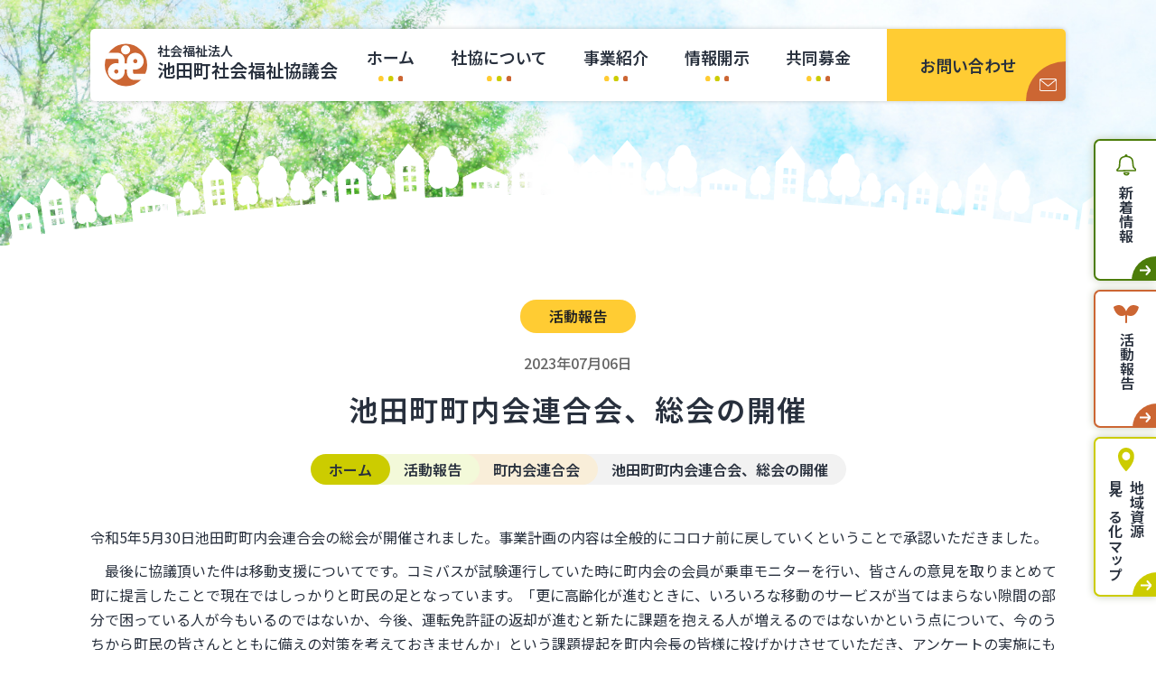

--- FILE ---
content_type: text/html; charset=UTF-8
request_url: https://www.ikeda-shakyo.jp/report/290/
body_size: 58481
content:
<!doctype html>
<html dir="ltr" lang="ja"
	prefix="og: https://ogp.me/ns#"  >
<head>
	<meta charset="UTF-8" />
	<meta name="viewport" content="width=device-width, initial-scale=1" />
	<title>池田町町内会連合会、総会の開催 | 町内会連合会 | 活動報告 | 池田町社会福祉協議会</title>

		<!-- All in One SEO 4.4.0.1 - aioseo.com -->
		<meta name="description" content="令和5年5月30日池田町町内会連合会の総会が開催されました。事業計画の内容は全般的にコロナ前に戻していくという" />
		<meta name="robots" content="max-image-preview:large" />
		<link rel="canonical" href="https://www.ikeda-shakyo.jp/report/290/" />
		<meta name="generator" content="All in One SEO (AIOSEO) 4.4.0.1" />

		<!-- Google tag (gtag.js) -->
<script async src="https://www.googletagmanager.com/gtag/js?id=G-YDNHC8XZRT"></script>
<script>
  window.dataLayer = window.dataLayer || [];
  function gtag(){dataLayer.push(arguments);}
  gtag('js', new Date());

  gtag('config', 'G-YDNHC8XZRT');
</script>
		<meta property="og:locale" content="ja_JP" />
		<meta property="og:site_name" content="池田町社会福祉協議会 | 十勝・池田町 / 北海道" />
		<meta property="og:type" content="article" />
		<meta property="og:title" content="池田町町内会連合会、総会の開催 | 町内会連合会 | 活動報告 | 池田町社会福祉協議会" />
		<meta property="og:description" content="令和5年5月30日池田町町内会連合会の総会が開催されました。事業計画の内容は全般的にコロナ前に戻していくという" />
		<meta property="og:url" content="https://www.ikeda-shakyo.jp/report/290/" />
		<meta property="article:published_time" content="2023-07-06T00:00:00+00:00" />
		<meta property="article:modified_time" content="2023-07-06T05:45:07+00:00" />
		<meta name="twitter:card" content="summary_large_image" />
		<meta name="twitter:title" content="池田町町内会連合会、総会の開催 | 町内会連合会 | 活動報告 | 池田町社会福祉協議会" />
		<meta name="twitter:description" content="令和5年5月30日池田町町内会連合会の総会が開催されました。事業計画の内容は全般的にコロナ前に戻していくという" />
		<script type="application/ld+json" class="aioseo-schema">
			{"@context":"https:\/\/schema.org","@graph":[{"@type":"BreadcrumbList","@id":"https:\/\/www.ikeda-shakyo.jp\/report\/290\/#breadcrumblist","itemListElement":[{"@type":"ListItem","@id":"https:\/\/www.ikeda-shakyo.jp\/#listItem","position":1,"item":{"@type":"WebPage","@id":"https:\/\/www.ikeda-shakyo.jp\/","name":"\u30db\u30fc\u30e0","description":"\u793e\u4f1a\u798f\u7949\u6cd5\u4eba\u6c60\u7530\u753a\u793e\u4f1a\u798f\u7949\u5354\u8b70\u4f1a\u306f\u3001\u6c60\u7530\u753a\u306b\u304a\u3051\u308b\u793e\u4f1a\u798f\u7949\u4e8b\u696d\u305d\u306e\u4ed6\u306e\u793e\u4f1a\u798f\u7949\u3092\u76ee\u7684\u3068\u3059\u308b\u4e8b\u696d\u306e\u5065\u5168\u306a\u767a\u9054\u53ca\u3073\u793e\u4f1a\u798f\u7949\u306b\u95a2\u3059\u308b\u6d3b\u52d5\u306e\u6d3b\u6027\u5316\u306b\u3088\u308a\u3001\u5730\u57df\u798f\u7949\u306e\u63a8\u9032\u3092\u56f3\u308b\u3053\u3068\u3092\u76ee\u7684\u3068\u3057\u3066\u3044\u307e\u3059\u3002","url":"https:\/\/www.ikeda-shakyo.jp\/"},"nextItem":"https:\/\/www.ikeda-shakyo.jp\/report\/290\/#listItem"},{"@type":"ListItem","@id":"https:\/\/www.ikeda-shakyo.jp\/report\/290\/#listItem","position":2,"item":{"@type":"WebPage","@id":"https:\/\/www.ikeda-shakyo.jp\/report\/290\/","name":"\u6c60\u7530\u753a\u753a\u5185\u4f1a\u9023\u5408\u4f1a\u3001\u7dcf\u4f1a\u306e\u958b\u50ac","description":"\u4ee4\u548c5\u5e745\u670830\u65e5\u6c60\u7530\u753a\u753a\u5185\u4f1a\u9023\u5408\u4f1a\u306e\u7dcf\u4f1a\u304c\u958b\u50ac\u3055\u308c\u307e\u3057\u305f\u3002\u4e8b\u696d\u8a08\u753b\u306e\u5185\u5bb9\u306f\u5168\u822c\u7684\u306b\u30b3\u30ed\u30ca\u524d\u306b\u623b\u3057\u3066\u3044\u304f\u3068\u3044\u3046","url":"https:\/\/www.ikeda-shakyo.jp\/report\/290\/"},"previousItem":"https:\/\/www.ikeda-shakyo.jp\/#listItem"}]},{"@type":"Organization","@id":"https:\/\/www.ikeda-shakyo.jp\/#organization","name":"\u6c60\u7530\u753a\u793e\u4f1a\u798f\u7949\u5354\u8b70\u4f1a","url":"https:\/\/www.ikeda-shakyo.jp\/"},{"@type":"Person","@id":"https:\/\/www.ikeda-shakyo.jp\/author\/ikedashakyo\/#author","url":"https:\/\/www.ikeda-shakyo.jp\/author\/ikedashakyo\/","name":"\u6c60\u7530\u753a\u793e\u4f1a\u798f\u7949\u5354\u8b70\u4f1a\u30b9\u30bf\u30c3\u30d5","image":{"@type":"ImageObject","@id":"https:\/\/www.ikeda-shakyo.jp\/report\/290\/#authorImage","url":"https:\/\/secure.gravatar.com\/avatar\/65726dd8f48a5d322f39cd60f4aea3b7418295755952111b68218ad4252a0c80?s=96&d=mm&r=g","width":96,"height":96,"caption":"\u6c60\u7530\u753a\u793e\u4f1a\u798f\u7949\u5354\u8b70\u4f1a\u30b9\u30bf\u30c3\u30d5"}},{"@type":"WebPage","@id":"https:\/\/www.ikeda-shakyo.jp\/report\/290\/#webpage","url":"https:\/\/www.ikeda-shakyo.jp\/report\/290\/","name":"\u6c60\u7530\u753a\u753a\u5185\u4f1a\u9023\u5408\u4f1a\u3001\u7dcf\u4f1a\u306e\u958b\u50ac | \u753a\u5185\u4f1a\u9023\u5408\u4f1a | \u6d3b\u52d5\u5831\u544a | \u6c60\u7530\u753a\u793e\u4f1a\u798f\u7949\u5354\u8b70\u4f1a","description":"\u4ee4\u548c5\u5e745\u670830\u65e5\u6c60\u7530\u753a\u753a\u5185\u4f1a\u9023\u5408\u4f1a\u306e\u7dcf\u4f1a\u304c\u958b\u50ac\u3055\u308c\u307e\u3057\u305f\u3002\u4e8b\u696d\u8a08\u753b\u306e\u5185\u5bb9\u306f\u5168\u822c\u7684\u306b\u30b3\u30ed\u30ca\u524d\u306b\u623b\u3057\u3066\u3044\u304f\u3068\u3044\u3046","inLanguage":"ja","isPartOf":{"@id":"https:\/\/www.ikeda-shakyo.jp\/#website"},"breadcrumb":{"@id":"https:\/\/www.ikeda-shakyo.jp\/report\/290\/#breadcrumblist"},"author":{"@id":"https:\/\/www.ikeda-shakyo.jp\/author\/ikedashakyo\/#author"},"creator":{"@id":"https:\/\/www.ikeda-shakyo.jp\/author\/ikedashakyo\/#author"},"datePublished":"2023-07-06T00:00:00+09:00","dateModified":"2023-07-06T05:45:07+09:00"},{"@type":"WebSite","@id":"https:\/\/www.ikeda-shakyo.jp\/#website","url":"https:\/\/www.ikeda-shakyo.jp\/","name":"\u6c60\u7530\u753a\u793e\u4f1a\u798f\u7949\u5354\u8b70\u4f1a","description":"\u5341\u52dd\u30fb\u6c60\u7530\u753a \/ \u5317\u6d77\u9053","inLanguage":"ja","publisher":{"@id":"https:\/\/www.ikeda-shakyo.jp\/#organization"}}]}
		</script>
		<!-- All in One SEO -->

<link rel="alternate" type="application/rss+xml" title="池田町社会福祉協議会 &raquo; フィード" href="https://www.ikeda-shakyo.jp/feed/" />
<link rel="alternate" type="application/rss+xml" title="池田町社会福祉協議会 &raquo; コメントフィード" href="https://www.ikeda-shakyo.jp/comments/feed/" />
<link rel="alternate" title="oEmbed (JSON)" type="application/json+oembed" href="https://www.ikeda-shakyo.jp/wp-json/oembed/1.0/embed?url=https%3A%2F%2Fwww.ikeda-shakyo.jp%2Freport%2F290%2F" />
<link rel="alternate" title="oEmbed (XML)" type="text/xml+oembed" href="https://www.ikeda-shakyo.jp/wp-json/oembed/1.0/embed?url=https%3A%2F%2Fwww.ikeda-shakyo.jp%2Freport%2F290%2F&#038;format=xml" />
<style id='wp-img-auto-sizes-contain-inline-css'>
img:is([sizes=auto i],[sizes^="auto," i]){contain-intrinsic-size:3000px 1500px}
/*# sourceURL=wp-img-auto-sizes-contain-inline-css */
</style>
<style id='wp-emoji-styles-inline-css'>

	img.wp-smiley, img.emoji {
		display: inline !important;
		border: none !important;
		box-shadow: none !important;
		height: 1em !important;
		width: 1em !important;
		margin: 0 0.07em !important;
		vertical-align: -0.1em !important;
		background: none !important;
		padding: 0 !important;
	}
/*# sourceURL=wp-emoji-styles-inline-css */
</style>
<style id='wp-block-library-inline-css'>
:root{--wp-block-synced-color:#7a00df;--wp-block-synced-color--rgb:122,0,223;--wp-bound-block-color:var(--wp-block-synced-color);--wp-editor-canvas-background:#ddd;--wp-admin-theme-color:#007cba;--wp-admin-theme-color--rgb:0,124,186;--wp-admin-theme-color-darker-10:#006ba1;--wp-admin-theme-color-darker-10--rgb:0,107,160.5;--wp-admin-theme-color-darker-20:#005a87;--wp-admin-theme-color-darker-20--rgb:0,90,135;--wp-admin-border-width-focus:2px}@media (min-resolution:192dpi){:root{--wp-admin-border-width-focus:1.5px}}.wp-element-button{cursor:pointer}:root .has-very-light-gray-background-color{background-color:#eee}:root .has-very-dark-gray-background-color{background-color:#313131}:root .has-very-light-gray-color{color:#eee}:root .has-very-dark-gray-color{color:#313131}:root .has-vivid-green-cyan-to-vivid-cyan-blue-gradient-background{background:linear-gradient(135deg,#00d084,#0693e3)}:root .has-purple-crush-gradient-background{background:linear-gradient(135deg,#34e2e4,#4721fb 50%,#ab1dfe)}:root .has-hazy-dawn-gradient-background{background:linear-gradient(135deg,#faaca8,#dad0ec)}:root .has-subdued-olive-gradient-background{background:linear-gradient(135deg,#fafae1,#67a671)}:root .has-atomic-cream-gradient-background{background:linear-gradient(135deg,#fdd79a,#004a59)}:root .has-nightshade-gradient-background{background:linear-gradient(135deg,#330968,#31cdcf)}:root .has-midnight-gradient-background{background:linear-gradient(135deg,#020381,#2874fc)}:root{--wp--preset--font-size--normal:16px;--wp--preset--font-size--huge:42px}.has-regular-font-size{font-size:1em}.has-larger-font-size{font-size:2.625em}.has-normal-font-size{font-size:var(--wp--preset--font-size--normal)}.has-huge-font-size{font-size:var(--wp--preset--font-size--huge)}.has-text-align-center{text-align:center}.has-text-align-left{text-align:left}.has-text-align-right{text-align:right}.has-fit-text{white-space:nowrap!important}#end-resizable-editor-section{display:none}.aligncenter{clear:both}.items-justified-left{justify-content:flex-start}.items-justified-center{justify-content:center}.items-justified-right{justify-content:flex-end}.items-justified-space-between{justify-content:space-between}.screen-reader-text{border:0;clip-path:inset(50%);height:1px;margin:-1px;overflow:hidden;padding:0;position:absolute;width:1px;word-wrap:normal!important}.screen-reader-text:focus{background-color:#ddd;clip-path:none;color:#444;display:block;font-size:1em;height:auto;left:5px;line-height:normal;padding:15px 23px 14px;text-decoration:none;top:5px;width:auto;z-index:100000}html :where(.has-border-color){border-style:solid}html :where([style*=border-top-color]){border-top-style:solid}html :where([style*=border-right-color]){border-right-style:solid}html :where([style*=border-bottom-color]){border-bottom-style:solid}html :where([style*=border-left-color]){border-left-style:solid}html :where([style*=border-width]){border-style:solid}html :where([style*=border-top-width]){border-top-style:solid}html :where([style*=border-right-width]){border-right-style:solid}html :where([style*=border-bottom-width]){border-bottom-style:solid}html :where([style*=border-left-width]){border-left-style:solid}html :where(img[class*=wp-image-]){height:auto;max-width:100%}:where(figure){margin:0 0 1em}html :where(.is-position-sticky){--wp-admin--admin-bar--position-offset:var(--wp-admin--admin-bar--height,0px)}@media screen and (max-width:600px){html :where(.is-position-sticky){--wp-admin--admin-bar--position-offset:0px}}

/*# sourceURL=wp-block-library-inline-css */
</style><style id='wp-block-image-inline-css'>
.wp-block-image>a,.wp-block-image>figure>a{display:inline-block}.wp-block-image img{box-sizing:border-box;height:auto;max-width:100%;vertical-align:bottom}@media not (prefers-reduced-motion){.wp-block-image img.hide{visibility:hidden}.wp-block-image img.show{animation:show-content-image .4s}}.wp-block-image[style*=border-radius] img,.wp-block-image[style*=border-radius]>a{border-radius:inherit}.wp-block-image.has-custom-border img{box-sizing:border-box}.wp-block-image.aligncenter{text-align:center}.wp-block-image.alignfull>a,.wp-block-image.alignwide>a{width:100%}.wp-block-image.alignfull img,.wp-block-image.alignwide img{height:auto;width:100%}.wp-block-image .aligncenter,.wp-block-image .alignleft,.wp-block-image .alignright,.wp-block-image.aligncenter,.wp-block-image.alignleft,.wp-block-image.alignright{display:table}.wp-block-image .aligncenter>figcaption,.wp-block-image .alignleft>figcaption,.wp-block-image .alignright>figcaption,.wp-block-image.aligncenter>figcaption,.wp-block-image.alignleft>figcaption,.wp-block-image.alignright>figcaption{caption-side:bottom;display:table-caption}.wp-block-image .alignleft{float:left;margin:.5em 1em .5em 0}.wp-block-image .alignright{float:right;margin:.5em 0 .5em 1em}.wp-block-image .aligncenter{margin-left:auto;margin-right:auto}.wp-block-image :where(figcaption){margin-bottom:1em;margin-top:.5em}.wp-block-image.is-style-circle-mask img{border-radius:9999px}@supports ((-webkit-mask-image:none) or (mask-image:none)) or (-webkit-mask-image:none){.wp-block-image.is-style-circle-mask img{border-radius:0;-webkit-mask-image:url('data:image/svg+xml;utf8,<svg viewBox="0 0 100 100" xmlns="http://www.w3.org/2000/svg"><circle cx="50" cy="50" r="50"/></svg>');mask-image:url('data:image/svg+xml;utf8,<svg viewBox="0 0 100 100" xmlns="http://www.w3.org/2000/svg"><circle cx="50" cy="50" r="50"/></svg>');mask-mode:alpha;-webkit-mask-position:center;mask-position:center;-webkit-mask-repeat:no-repeat;mask-repeat:no-repeat;-webkit-mask-size:contain;mask-size:contain}}:root :where(.wp-block-image.is-style-rounded img,.wp-block-image .is-style-rounded img){border-radius:9999px}.wp-block-image figure{margin:0}.wp-lightbox-container{display:flex;flex-direction:column;position:relative}.wp-lightbox-container img{cursor:zoom-in}.wp-lightbox-container img:hover+button{opacity:1}.wp-lightbox-container button{align-items:center;backdrop-filter:blur(16px) saturate(180%);background-color:#5a5a5a40;border:none;border-radius:4px;cursor:zoom-in;display:flex;height:20px;justify-content:center;opacity:0;padding:0;position:absolute;right:16px;text-align:center;top:16px;width:20px;z-index:100}@media not (prefers-reduced-motion){.wp-lightbox-container button{transition:opacity .2s ease}}.wp-lightbox-container button:focus-visible{outline:3px auto #5a5a5a40;outline:3px auto -webkit-focus-ring-color;outline-offset:3px}.wp-lightbox-container button:hover{cursor:pointer;opacity:1}.wp-lightbox-container button:focus{opacity:1}.wp-lightbox-container button:focus,.wp-lightbox-container button:hover,.wp-lightbox-container button:not(:hover):not(:active):not(.has-background){background-color:#5a5a5a40;border:none}.wp-lightbox-overlay{box-sizing:border-box;cursor:zoom-out;height:100vh;left:0;overflow:hidden;position:fixed;top:0;visibility:hidden;width:100%;z-index:100000}.wp-lightbox-overlay .close-button{align-items:center;cursor:pointer;display:flex;justify-content:center;min-height:40px;min-width:40px;padding:0;position:absolute;right:calc(env(safe-area-inset-right) + 16px);top:calc(env(safe-area-inset-top) + 16px);z-index:5000000}.wp-lightbox-overlay .close-button:focus,.wp-lightbox-overlay .close-button:hover,.wp-lightbox-overlay .close-button:not(:hover):not(:active):not(.has-background){background:none;border:none}.wp-lightbox-overlay .lightbox-image-container{height:var(--wp--lightbox-container-height);left:50%;overflow:hidden;position:absolute;top:50%;transform:translate(-50%,-50%);transform-origin:top left;width:var(--wp--lightbox-container-width);z-index:9999999999}.wp-lightbox-overlay .wp-block-image{align-items:center;box-sizing:border-box;display:flex;height:100%;justify-content:center;margin:0;position:relative;transform-origin:0 0;width:100%;z-index:3000000}.wp-lightbox-overlay .wp-block-image img{height:var(--wp--lightbox-image-height);min-height:var(--wp--lightbox-image-height);min-width:var(--wp--lightbox-image-width);width:var(--wp--lightbox-image-width)}.wp-lightbox-overlay .wp-block-image figcaption{display:none}.wp-lightbox-overlay button{background:none;border:none}.wp-lightbox-overlay .scrim{background-color:#fff;height:100%;opacity:.9;position:absolute;width:100%;z-index:2000000}.wp-lightbox-overlay.active{visibility:visible}@media not (prefers-reduced-motion){.wp-lightbox-overlay.active{animation:turn-on-visibility .25s both}.wp-lightbox-overlay.active img{animation:turn-on-visibility .35s both}.wp-lightbox-overlay.show-closing-animation:not(.active){animation:turn-off-visibility .35s both}.wp-lightbox-overlay.show-closing-animation:not(.active) img{animation:turn-off-visibility .25s both}.wp-lightbox-overlay.zoom.active{animation:none;opacity:1;visibility:visible}.wp-lightbox-overlay.zoom.active .lightbox-image-container{animation:lightbox-zoom-in .4s}.wp-lightbox-overlay.zoom.active .lightbox-image-container img{animation:none}.wp-lightbox-overlay.zoom.active .scrim{animation:turn-on-visibility .4s forwards}.wp-lightbox-overlay.zoom.show-closing-animation:not(.active){animation:none}.wp-lightbox-overlay.zoom.show-closing-animation:not(.active) .lightbox-image-container{animation:lightbox-zoom-out .4s}.wp-lightbox-overlay.zoom.show-closing-animation:not(.active) .lightbox-image-container img{animation:none}.wp-lightbox-overlay.zoom.show-closing-animation:not(.active) .scrim{animation:turn-off-visibility .4s forwards}}@keyframes show-content-image{0%{visibility:hidden}99%{visibility:hidden}to{visibility:visible}}@keyframes turn-on-visibility{0%{opacity:0}to{opacity:1}}@keyframes turn-off-visibility{0%{opacity:1;visibility:visible}99%{opacity:0;visibility:visible}to{opacity:0;visibility:hidden}}@keyframes lightbox-zoom-in{0%{transform:translate(calc((-100vw + var(--wp--lightbox-scrollbar-width))/2 + var(--wp--lightbox-initial-left-position)),calc(-50vh + var(--wp--lightbox-initial-top-position))) scale(var(--wp--lightbox-scale))}to{transform:translate(-50%,-50%) scale(1)}}@keyframes lightbox-zoom-out{0%{transform:translate(-50%,-50%) scale(1);visibility:visible}99%{visibility:visible}to{transform:translate(calc((-100vw + var(--wp--lightbox-scrollbar-width))/2 + var(--wp--lightbox-initial-left-position)),calc(-50vh + var(--wp--lightbox-initial-top-position))) scale(var(--wp--lightbox-scale));visibility:hidden}}
/*# sourceURL=https://www.ikeda-shakyo.jp/cms/wp-includes/blocks/image/style.min.css */
</style>
<style id='wp-block-image-theme-inline-css'>
:root :where(.wp-block-image figcaption){color:#555;font-size:13px;text-align:center}.is-dark-theme :root :where(.wp-block-image figcaption){color:#ffffffa6}.wp-block-image{margin:0 0 1em}
/*# sourceURL=https://www.ikeda-shakyo.jp/cms/wp-includes/blocks/image/theme.min.css */
</style>
<style id='wp-block-columns-inline-css'>
.wp-block-columns{box-sizing:border-box;display:flex;flex-wrap:wrap!important}@media (min-width:782px){.wp-block-columns{flex-wrap:nowrap!important}}.wp-block-columns{align-items:normal!important}.wp-block-columns.are-vertically-aligned-top{align-items:flex-start}.wp-block-columns.are-vertically-aligned-center{align-items:center}.wp-block-columns.are-vertically-aligned-bottom{align-items:flex-end}@media (max-width:781px){.wp-block-columns:not(.is-not-stacked-on-mobile)>.wp-block-column{flex-basis:100%!important}}@media (min-width:782px){.wp-block-columns:not(.is-not-stacked-on-mobile)>.wp-block-column{flex-basis:0;flex-grow:1}.wp-block-columns:not(.is-not-stacked-on-mobile)>.wp-block-column[style*=flex-basis]{flex-grow:0}}.wp-block-columns.is-not-stacked-on-mobile{flex-wrap:nowrap!important}.wp-block-columns.is-not-stacked-on-mobile>.wp-block-column{flex-basis:0;flex-grow:1}.wp-block-columns.is-not-stacked-on-mobile>.wp-block-column[style*=flex-basis]{flex-grow:0}:where(.wp-block-columns){margin-bottom:1.75em}:where(.wp-block-columns.has-background){padding:1.25em 2.375em}.wp-block-column{flex-grow:1;min-width:0;overflow-wrap:break-word;word-break:break-word}.wp-block-column.is-vertically-aligned-top{align-self:flex-start}.wp-block-column.is-vertically-aligned-center{align-self:center}.wp-block-column.is-vertically-aligned-bottom{align-self:flex-end}.wp-block-column.is-vertically-aligned-stretch{align-self:stretch}.wp-block-column.is-vertically-aligned-bottom,.wp-block-column.is-vertically-aligned-center,.wp-block-column.is-vertically-aligned-top{width:100%}
/*# sourceURL=https://www.ikeda-shakyo.jp/cms/wp-includes/blocks/columns/style.min.css */
</style>
<style id='wp-block-paragraph-inline-css'>
.is-small-text{font-size:.875em}.is-regular-text{font-size:1em}.is-large-text{font-size:2.25em}.is-larger-text{font-size:3em}.has-drop-cap:not(:focus):first-letter{float:left;font-size:8.4em;font-style:normal;font-weight:100;line-height:.68;margin:.05em .1em 0 0;text-transform:uppercase}body.rtl .has-drop-cap:not(:focus):first-letter{float:none;margin-left:.1em}p.has-drop-cap.has-background{overflow:hidden}:root :where(p.has-background){padding:1.25em 2.375em}:where(p.has-text-color:not(.has-link-color)) a{color:inherit}p.has-text-align-left[style*="writing-mode:vertical-lr"],p.has-text-align-right[style*="writing-mode:vertical-rl"]{rotate:180deg}
/*# sourceURL=https://www.ikeda-shakyo.jp/cms/wp-includes/blocks/paragraph/style.min.css */
</style>
<style id='global-styles-inline-css'>
:root{--wp--preset--aspect-ratio--square: 1;--wp--preset--aspect-ratio--4-3: 4/3;--wp--preset--aspect-ratio--3-4: 3/4;--wp--preset--aspect-ratio--3-2: 3/2;--wp--preset--aspect-ratio--2-3: 2/3;--wp--preset--aspect-ratio--16-9: 16/9;--wp--preset--aspect-ratio--9-16: 9/16;--wp--preset--color--black: #000000;--wp--preset--color--cyan-bluish-gray: #abb8c3;--wp--preset--color--white: #FFFFFF;--wp--preset--color--pale-pink: #f78da7;--wp--preset--color--vivid-red: #cf2e2e;--wp--preset--color--luminous-vivid-orange: #ff6900;--wp--preset--color--luminous-vivid-amber: #fcb900;--wp--preset--color--light-green-cyan: #7bdcb5;--wp--preset--color--vivid-green-cyan: #00d084;--wp--preset--color--pale-cyan-blue: #8ed1fc;--wp--preset--color--vivid-cyan-blue: #0693e3;--wp--preset--color--vivid-purple: #9b51e0;--wp--preset--color--dark-gray: #28303D;--wp--preset--color--gray: #39414D;--wp--preset--color--green: #D1E4DD;--wp--preset--color--blue: #D1DFE4;--wp--preset--color--purple: #D1D1E4;--wp--preset--color--red: #E4D1D1;--wp--preset--color--orange: #E4DAD1;--wp--preset--color--yellow: #EEEADD;--wp--preset--gradient--vivid-cyan-blue-to-vivid-purple: linear-gradient(135deg,rgb(6,147,227) 0%,rgb(155,81,224) 100%);--wp--preset--gradient--light-green-cyan-to-vivid-green-cyan: linear-gradient(135deg,rgb(122,220,180) 0%,rgb(0,208,130) 100%);--wp--preset--gradient--luminous-vivid-amber-to-luminous-vivid-orange: linear-gradient(135deg,rgb(252,185,0) 0%,rgb(255,105,0) 100%);--wp--preset--gradient--luminous-vivid-orange-to-vivid-red: linear-gradient(135deg,rgb(255,105,0) 0%,rgb(207,46,46) 100%);--wp--preset--gradient--very-light-gray-to-cyan-bluish-gray: linear-gradient(135deg,rgb(238,238,238) 0%,rgb(169,184,195) 100%);--wp--preset--gradient--cool-to-warm-spectrum: linear-gradient(135deg,rgb(74,234,220) 0%,rgb(151,120,209) 20%,rgb(207,42,186) 40%,rgb(238,44,130) 60%,rgb(251,105,98) 80%,rgb(254,248,76) 100%);--wp--preset--gradient--blush-light-purple: linear-gradient(135deg,rgb(255,206,236) 0%,rgb(152,150,240) 100%);--wp--preset--gradient--blush-bordeaux: linear-gradient(135deg,rgb(254,205,165) 0%,rgb(254,45,45) 50%,rgb(107,0,62) 100%);--wp--preset--gradient--luminous-dusk: linear-gradient(135deg,rgb(255,203,112) 0%,rgb(199,81,192) 50%,rgb(65,88,208) 100%);--wp--preset--gradient--pale-ocean: linear-gradient(135deg,rgb(255,245,203) 0%,rgb(182,227,212) 50%,rgb(51,167,181) 100%);--wp--preset--gradient--electric-grass: linear-gradient(135deg,rgb(202,248,128) 0%,rgb(113,206,126) 100%);--wp--preset--gradient--midnight: linear-gradient(135deg,rgb(2,3,129) 0%,rgb(40,116,252) 100%);--wp--preset--gradient--purple-to-yellow: linear-gradient(160deg, #D1D1E4 0%, #EEEADD 100%);--wp--preset--gradient--yellow-to-purple: linear-gradient(160deg, #EEEADD 0%, #D1D1E4 100%);--wp--preset--gradient--green-to-yellow: linear-gradient(160deg, #D1E4DD 0%, #EEEADD 100%);--wp--preset--gradient--yellow-to-green: linear-gradient(160deg, #EEEADD 0%, #D1E4DD 100%);--wp--preset--gradient--red-to-yellow: linear-gradient(160deg, #E4D1D1 0%, #EEEADD 100%);--wp--preset--gradient--yellow-to-red: linear-gradient(160deg, #EEEADD 0%, #E4D1D1 100%);--wp--preset--gradient--purple-to-red: linear-gradient(160deg, #D1D1E4 0%, #E4D1D1 100%);--wp--preset--gradient--red-to-purple: linear-gradient(160deg, #E4D1D1 0%, #D1D1E4 100%);--wp--preset--font-size--small: 18px;--wp--preset--font-size--medium: 20px;--wp--preset--font-size--large: 24px;--wp--preset--font-size--x-large: 42px;--wp--preset--font-size--extra-small: 16px;--wp--preset--font-size--normal: 20px;--wp--preset--font-size--extra-large: 40px;--wp--preset--font-size--huge: 96px;--wp--preset--font-size--gigantic: 144px;--wp--preset--spacing--20: 0.44rem;--wp--preset--spacing--30: 0.67rem;--wp--preset--spacing--40: 1rem;--wp--preset--spacing--50: 1.5rem;--wp--preset--spacing--60: 2.25rem;--wp--preset--spacing--70: 3.38rem;--wp--preset--spacing--80: 5.06rem;--wp--preset--shadow--natural: 6px 6px 9px rgba(0, 0, 0, 0.2);--wp--preset--shadow--deep: 12px 12px 50px rgba(0, 0, 0, 0.4);--wp--preset--shadow--sharp: 6px 6px 0px rgba(0, 0, 0, 0.2);--wp--preset--shadow--outlined: 6px 6px 0px -3px rgb(255, 255, 255), 6px 6px rgb(0, 0, 0);--wp--preset--shadow--crisp: 6px 6px 0px rgb(0, 0, 0);}:where(.is-layout-flex){gap: 0.5em;}:where(.is-layout-grid){gap: 0.5em;}body .is-layout-flex{display: flex;}.is-layout-flex{flex-wrap: wrap;align-items: center;}.is-layout-flex > :is(*, div){margin: 0;}body .is-layout-grid{display: grid;}.is-layout-grid > :is(*, div){margin: 0;}:where(.wp-block-columns.is-layout-flex){gap: 2em;}:where(.wp-block-columns.is-layout-grid){gap: 2em;}:where(.wp-block-post-template.is-layout-flex){gap: 1.25em;}:where(.wp-block-post-template.is-layout-grid){gap: 1.25em;}.has-black-color{color: var(--wp--preset--color--black) !important;}.has-cyan-bluish-gray-color{color: var(--wp--preset--color--cyan-bluish-gray) !important;}.has-white-color{color: var(--wp--preset--color--white) !important;}.has-pale-pink-color{color: var(--wp--preset--color--pale-pink) !important;}.has-vivid-red-color{color: var(--wp--preset--color--vivid-red) !important;}.has-luminous-vivid-orange-color{color: var(--wp--preset--color--luminous-vivid-orange) !important;}.has-luminous-vivid-amber-color{color: var(--wp--preset--color--luminous-vivid-amber) !important;}.has-light-green-cyan-color{color: var(--wp--preset--color--light-green-cyan) !important;}.has-vivid-green-cyan-color{color: var(--wp--preset--color--vivid-green-cyan) !important;}.has-pale-cyan-blue-color{color: var(--wp--preset--color--pale-cyan-blue) !important;}.has-vivid-cyan-blue-color{color: var(--wp--preset--color--vivid-cyan-blue) !important;}.has-vivid-purple-color{color: var(--wp--preset--color--vivid-purple) !important;}.has-black-background-color{background-color: var(--wp--preset--color--black) !important;}.has-cyan-bluish-gray-background-color{background-color: var(--wp--preset--color--cyan-bluish-gray) !important;}.has-white-background-color{background-color: var(--wp--preset--color--white) !important;}.has-pale-pink-background-color{background-color: var(--wp--preset--color--pale-pink) !important;}.has-vivid-red-background-color{background-color: var(--wp--preset--color--vivid-red) !important;}.has-luminous-vivid-orange-background-color{background-color: var(--wp--preset--color--luminous-vivid-orange) !important;}.has-luminous-vivid-amber-background-color{background-color: var(--wp--preset--color--luminous-vivid-amber) !important;}.has-light-green-cyan-background-color{background-color: var(--wp--preset--color--light-green-cyan) !important;}.has-vivid-green-cyan-background-color{background-color: var(--wp--preset--color--vivid-green-cyan) !important;}.has-pale-cyan-blue-background-color{background-color: var(--wp--preset--color--pale-cyan-blue) !important;}.has-vivid-cyan-blue-background-color{background-color: var(--wp--preset--color--vivid-cyan-blue) !important;}.has-vivid-purple-background-color{background-color: var(--wp--preset--color--vivid-purple) !important;}.has-black-border-color{border-color: var(--wp--preset--color--black) !important;}.has-cyan-bluish-gray-border-color{border-color: var(--wp--preset--color--cyan-bluish-gray) !important;}.has-white-border-color{border-color: var(--wp--preset--color--white) !important;}.has-pale-pink-border-color{border-color: var(--wp--preset--color--pale-pink) !important;}.has-vivid-red-border-color{border-color: var(--wp--preset--color--vivid-red) !important;}.has-luminous-vivid-orange-border-color{border-color: var(--wp--preset--color--luminous-vivid-orange) !important;}.has-luminous-vivid-amber-border-color{border-color: var(--wp--preset--color--luminous-vivid-amber) !important;}.has-light-green-cyan-border-color{border-color: var(--wp--preset--color--light-green-cyan) !important;}.has-vivid-green-cyan-border-color{border-color: var(--wp--preset--color--vivid-green-cyan) !important;}.has-pale-cyan-blue-border-color{border-color: var(--wp--preset--color--pale-cyan-blue) !important;}.has-vivid-cyan-blue-border-color{border-color: var(--wp--preset--color--vivid-cyan-blue) !important;}.has-vivid-purple-border-color{border-color: var(--wp--preset--color--vivid-purple) !important;}.has-vivid-cyan-blue-to-vivid-purple-gradient-background{background: var(--wp--preset--gradient--vivid-cyan-blue-to-vivid-purple) !important;}.has-light-green-cyan-to-vivid-green-cyan-gradient-background{background: var(--wp--preset--gradient--light-green-cyan-to-vivid-green-cyan) !important;}.has-luminous-vivid-amber-to-luminous-vivid-orange-gradient-background{background: var(--wp--preset--gradient--luminous-vivid-amber-to-luminous-vivid-orange) !important;}.has-luminous-vivid-orange-to-vivid-red-gradient-background{background: var(--wp--preset--gradient--luminous-vivid-orange-to-vivid-red) !important;}.has-very-light-gray-to-cyan-bluish-gray-gradient-background{background: var(--wp--preset--gradient--very-light-gray-to-cyan-bluish-gray) !important;}.has-cool-to-warm-spectrum-gradient-background{background: var(--wp--preset--gradient--cool-to-warm-spectrum) !important;}.has-blush-light-purple-gradient-background{background: var(--wp--preset--gradient--blush-light-purple) !important;}.has-blush-bordeaux-gradient-background{background: var(--wp--preset--gradient--blush-bordeaux) !important;}.has-luminous-dusk-gradient-background{background: var(--wp--preset--gradient--luminous-dusk) !important;}.has-pale-ocean-gradient-background{background: var(--wp--preset--gradient--pale-ocean) !important;}.has-electric-grass-gradient-background{background: var(--wp--preset--gradient--electric-grass) !important;}.has-midnight-gradient-background{background: var(--wp--preset--gradient--midnight) !important;}.has-small-font-size{font-size: var(--wp--preset--font-size--small) !important;}.has-medium-font-size{font-size: var(--wp--preset--font-size--medium) !important;}.has-large-font-size{font-size: var(--wp--preset--font-size--large) !important;}.has-x-large-font-size{font-size: var(--wp--preset--font-size--x-large) !important;}
:where(.wp-block-columns.is-layout-flex){gap: 2em;}:where(.wp-block-columns.is-layout-grid){gap: 2em;}
/*# sourceURL=global-styles-inline-css */
</style>
<style id='core-block-supports-inline-css'>
.wp-container-core-columns-is-layout-9d6595d7{flex-wrap:nowrap;}
/*# sourceURL=core-block-supports-inline-css */
</style>

<style id='classic-theme-styles-inline-css'>
/*! This file is auto-generated */
.wp-block-button__link{color:#fff;background-color:#32373c;border-radius:9999px;box-shadow:none;text-decoration:none;padding:calc(.667em + 2px) calc(1.333em + 2px);font-size:1.125em}.wp-block-file__button{background:#32373c;color:#fff;text-decoration:none}
/*# sourceURL=/wp-includes/css/classic-themes.min.css */
</style>
<link rel='stylesheet' id='contact-form-7-css' href='https://www.ikeda-shakyo.jp/cms/wp-content/plugins/contact-form-7/includes/css/styles.css?ver=5.7.7' media='all' />
<link rel='stylesheet' id='twenty-twenty-one-style-css' href='https://www.ikeda-shakyo.jp/cms/wp-content/themes/ikedashakyo/style.css?ver=1.8' media='all' />
<link rel='stylesheet' id='twenty-twenty-one-print-style-css' href='https://www.ikeda-shakyo.jp/cms/wp-content/themes/ikedashakyo/assets/css/print.css?ver=1.8' media='print' />
<link rel="https://api.w.org/" href="https://www.ikeda-shakyo.jp/wp-json/" /><link rel="alternate" title="JSON" type="application/json" href="https://www.ikeda-shakyo.jp/wp-json/wp/v2/report/290" /><link rel="EditURI" type="application/rsd+xml" title="RSD" href="https://www.ikeda-shakyo.jp/cms/xmlrpc.php?rsd" />
<meta name="generator" content="WordPress 6.9" />
<link rel='shortlink' href='https://www.ikeda-shakyo.jp/?p=290' />
<link rel="icon" href="https://www.ikeda-shakyo.jp/cms/wp-content/uploads/2023/06/cropped-favicon-32x32.png" sizes="32x32" />
<link rel="icon" href="https://www.ikeda-shakyo.jp/cms/wp-content/uploads/2023/06/cropped-favicon-192x192.png" sizes="192x192" />
<link rel="apple-touch-icon" href="https://www.ikeda-shakyo.jp/cms/wp-content/uploads/2023/06/cropped-favicon-180x180.png" />
<meta name="msapplication-TileImage" content="https://www.ikeda-shakyo.jp/cms/wp-content/uploads/2023/06/cropped-favicon-270x270.png" />

<link rel="preconnect" href="https://fonts.googleapis.com">
<link rel="preconnect" href="https://fonts.gstatic.com" crossorigin>
<link href="https://fonts.googleapis.com/css2?family=Noto+Sans+JP:wght@400;500;600&family=Varela+Round&display=swap" rel="stylesheet">

</head>

<body class="wp-singular report-template-default single single-report postid-290 wp-embed-responsive wp-theme-ikedashakyo is-light-theme no-js singular has-main-navigation">
<div id="page" class="site">
	<a class="skip-link screen-reader-text" href="#content">
		コンテンツへスキップ	</a>

	
<header id="masthead" class="site-header-wrap has-title-and-tagline has-menu">
<div class="site-header">
	

<div class="site-branding">

	<img src="https://www.ikeda-shakyo.jp/cms/wp-content/themes/ikedashakyo/assets/images/common/shakyo.svg" alt="全社協"/>

						<p class="site-title"><a href="https://www.ikeda-shakyo.jp/"><span>社会福祉法人</span>池田町社会福祉協議会</a></p>
			
</div><!-- .site-branding -->
	
	<nav id="site-navigation" class="primary-navigation" aria-label="メインメニュー">
		<div class="menu-button-container">
			<button id="primary-mobile-menu" class="button" aria-controls="primary-menu-list" aria-expanded="false">
				<span class="dropdown-icon open">
					<svg class="svg-icon" width="24" height="24" aria-hidden="true" role="img" focusable="false" viewBox="0 0 24 24" fill="none" xmlns="http://www.w3.org/2000/svg"><path fill-rule="evenodd" clip-rule="evenodd" d="M4.5 6H19.5V7.5H4.5V6ZM4.5 12H19.5V13.5H4.5V12ZM19.5 18H4.5V19.5H19.5V18Z" fill="currentColor"/></svg>MENU
				</span>
				<span class="dropdown-icon close">
					<svg class="svg-icon" width="24" height="24" aria-hidden="true" role="img" focusable="false" viewBox="0 0 24 24" fill="none" xmlns="http://www.w3.org/2000/svg"><path fill-rule="evenodd" clip-rule="evenodd" d="M12 10.9394L5.53033 4.46973L4.46967 5.53039L10.9393 12.0001L4.46967 18.4697L5.53033 19.5304L12 13.0607L18.4697 19.5304L19.5303 18.4697L13.0607 12.0001L19.5303 5.53039L18.4697 4.46973L12 10.9394Z" fill="currentColor"/></svg>閉じる				</span>
			</button><!-- #primary-mobile-menu -->
		</div><!-- .menu-button-container -->
        <div class="primary-menu-container">
		<ul id="primary-menu-list" class="menu-wrapper"><li id="menu-item-47" class="menu-item menu-item-type-custom menu-item-object-custom menu-item-home menu-item-47"><a href="https://www.ikeda-shakyo.jp/">ホーム</a></li>
<li id="menu-item-209" class="sp menu-item menu-item-type-post_type menu-item-object-page menu-item-209"><a href="https://www.ikeda-shakyo.jp/news/">新着情報</a></li>
<li id="menu-item-210" class="sp menu-item menu-item-type-post_type_archive menu-item-object-report menu-item-210"><a href="https://www.ikeda-shakyo.jp/report/">活動報告</a></li>
<li id="menu-item-60" class="menu-item menu-item-type-post_type menu-item-object-page menu-item-has-children menu-item-60"><a href="https://www.ikeda-shakyo.jp/about/">社協について</a><button class="sub-menu-toggle" aria-expanded="false" onClick="twentytwentyoneExpandSubMenu(this)"><span class="icon-plus"><svg class="svg-icon" width="18" height="18" aria-hidden="true" role="img" focusable="false" viewBox="0 0 24 24" fill="none" xmlns="http://www.w3.org/2000/svg"><path fill-rule="evenodd" clip-rule="evenodd" d="M18 11.2h-5.2V6h-1.6v5.2H6v1.6h5.2V18h1.6v-5.2H18z" fill="currentColor"/></svg></span><span class="icon-minus"><svg class="svg-icon" width="18" height="18" aria-hidden="true" role="img" focusable="false" viewBox="0 0 24 24" fill="none" xmlns="http://www.w3.org/2000/svg"><path fill-rule="evenodd" clip-rule="evenodd" d="M6 11h12v2H6z" fill="currentColor"/></svg></span><span class="screen-reader-text">メニューを開く</span></button>
<ul class="sub-menu">
	<li id="menu-item-57" class="menu-item menu-item-type-post_type menu-item-object-page menu-item-57"><a href="https://www.ikeda-shakyo.jp/about/meibo/">役員名簿</a></li>
	<li id="menu-item-59" class="menu-item menu-item-type-post_type menu-item-object-page menu-item-59"><a href="https://www.ikeda-shakyo.jp/about/soshiki/">社会福祉協議会とは？</a></li>
</ul>
</li>
<li id="menu-item-49" class="menu-item menu-item-type-post_type menu-item-object-page menu-item-has-children menu-item-49"><a href="https://www.ikeda-shakyo.jp/jigyou/">事業紹介</a><button class="sub-menu-toggle" aria-expanded="false" onClick="twentytwentyoneExpandSubMenu(this)"><span class="icon-plus"><svg class="svg-icon" width="18" height="18" aria-hidden="true" role="img" focusable="false" viewBox="0 0 24 24" fill="none" xmlns="http://www.w3.org/2000/svg"><path fill-rule="evenodd" clip-rule="evenodd" d="M18 11.2h-5.2V6h-1.6v5.2H6v1.6h5.2V18h1.6v-5.2H18z" fill="currentColor"/></svg></span><span class="icon-minus"><svg class="svg-icon" width="18" height="18" aria-hidden="true" role="img" focusable="false" viewBox="0 0 24 24" fill="none" xmlns="http://www.w3.org/2000/svg"><path fill-rule="evenodd" clip-rule="evenodd" d="M6 11h12v2H6z" fill="currentColor"/></svg></span><span class="screen-reader-text">メニューを開く</span></button>
<ul class="sub-menu">
	<li id="menu-item-54" class="menu-item menu-item-type-post_type menu-item-object-page menu-item-54"><a href="https://www.ikeda-shakyo.jp/jigyou/keikaku/">池田町地域福祉実践計画推進事業</a></li>
	<li id="menu-item-52" class="menu-item menu-item-type-post_type menu-item-object-page menu-item-52"><a href="https://www.ikeda-shakyo.jp/jigyou/fukushi/">調査広報事業・地域福祉推進事業</a></li>
	<li id="menu-item-51" class="menu-item menu-item-type-post_type menu-item-object-page menu-item-51"><a href="https://www.ikeda-shakyo.jp/jigyou/anshin-center/">地域あんしんセンターいけだ運営事業</a></li>
	<li id="menu-item-53" class="menu-item menu-item-type-post_type menu-item-object-page menu-item-53"><a href="https://www.ikeda-shakyo.jp/jigyou/life-support/">生活支援体制整備事業</a></li>
	<li id="menu-item-50" class="menu-item menu-item-type-post_type menu-item-object-page menu-item-50"><a href="https://www.ikeda-shakyo.jp/jigyou/careplan/">介護保険関係事業</a></li>
	<li id="menu-item-390" class="menu-item menu-item-type-post_type menu-item-object-page menu-item-390"><a href="https://www.ikeda-shakyo.jp/jigyou/volunteercenter/">池田町災害ボランティアセンター関係事業</a></li>
</ul>
</li>
<li id="menu-item-56" class="sp menu-item menu-item-type-post_type menu-item-object-page menu-item-56"><a href="https://www.ikeda-shakyo.jp/map/">地域資源見える化マップ</a></li>
<li id="menu-item-58" class="menu-item menu-item-type-post_type menu-item-object-page menu-item-58"><a href="https://www.ikeda-shakyo.jp/jouhou/">情報開示</a></li>
<li id="menu-item-55" class="menu-item menu-item-type-post_type menu-item-object-page menu-item-55"><a href="https://www.ikeda-shakyo.jp/bokin/">共同募金</a></li>
</ul>        <div class="h_contact"><a href="https://www.ikeda-shakyo.jp/contact/">お問い合わせ<span class="c-arrow-link"><span class="c-arrow-link--icon"></span></span></a></div>
        <div class="sp_bana">
        <ul>
        <li><a href="https://www.facebook.com/rococo2011/" target="_blank" rel="noreferrer noopener"><img src="https://www.ikeda-shakyo.jp/cms/wp-content/themes/ikedashakyo/assets/images/common/facebook.svg" alt=""></a></li>
        </ul>
        </div>
        </div>
	</nav><!-- #site-navigation -->
	</div>
</header><!-- #masthead -->


	<div id="content" class="site-content">
		<div id="primary" class="content-area">
			<main id="main" class="site-main">

<article id="post-290" class="post-290 report type-report status-publish hentry r_cate-r_chounaikai entry">

	<header class="entry-header alignwide">
        <p class="post_type"><span>活動報告</span></p>        <p class="date">2023年07月06日</p>
		<h1 class="entry-title">池田町町内会連合会、総会の開催</h1>			</header><!-- .entry-header -->
<div class="alignwide">
<div class="breadcrumb" typeof="BreadcrumbList" vocab="https://schema.org/">
    <!-- Breadcrumb NavXT 7.2.0 -->
<span property="itemListElement" typeof="ListItem"><a property="item" typeof="WebPage" title="池田町社会福祉協議会へ移動する" href="https://www.ikeda-shakyo.jp" class="home" ><span property="name">ホーム</span></a><meta property="position" content="1"></span><span property="itemListElement" typeof="ListItem"><a property="item" typeof="WebPage" title="活動報告へ移動する" href="https://www.ikeda-shakyo.jp/report/" class="archive post-report-archive" ><span property="name">活動報告</span></a><meta property="position" content="2"></span><span property="itemListElement" typeof="ListItem"><a property="item" typeof="WebPage" title="Go to the 町内会連合会 組織 archives." href="https://www.ikeda-shakyo.jp/r_cate/r_chounaikai/" class="taxonomy r_cate" ><span property="name">町内会連合会</span></a><meta property="position" content="3"></span><span property="itemListElement" typeof="ListItem"><span property="name" class="post post-report current-item">池田町町内会連合会、総会の開催</span><meta property="url" content="https://www.ikeda-shakyo.jp/report/290/"><meta property="position" content="4"></span></div>
</div>
	<div class="entry-content">
    
		
<p>令和5年5月30日池田町町内会連合会の総会が開催されました。事業計画の内容は全般的にコロナ前に戻していくということで承認いただきました。</p>



<p>　最後に協議頂いた件は移動支援についてです。コミバスが試験運行していた時に町内会の会員が乗車モニターを行い、皆さんの意見を取りまとめて町に提言したことで現在ではしっかりと町民の足となっています。「更に高齢化が進むときに、いろいろな移動のサービスが当てはまらない隙間の部分で困っている人が今もいるのではないか、今後、運転免許証の返却が進むと新たに課題を抱える人が増えるのではないかという点について、今のうちから町民の皆さんとともに備えの対策を考えておきませんか」という課題提起を町内会長の皆様に投げかけさせていただき、アンケートの実施にもご協力をいただくことになりました。（各町内会に１０部ずつ配布。） 実施したアンケートは写真の通りとなっており、結果はまとまり次第公表いたします</p>



<div class="wp-block-columns is-layout-flex wp-container-core-columns-is-layout-9d6595d7 wp-block-columns-is-layout-flex">
<div class="wp-block-column is-layout-flow wp-block-column-is-layout-flow">
<figure class="wp-block-image size-full"><a href="https://www.ikeda-shakyo.jp/cms/wp-content/uploads/2023/07/20230530sokai-01.jpg" target="_blank" rel="noreferrer noopener"><img fetchpriority="high" decoding="async" width="960" height="720" src="https://www.ikeda-shakyo.jp/cms/wp-content/uploads/2023/07/20230530sokai-01.jpg" alt="" class="wp-image-311" srcset="https://www.ikeda-shakyo.jp/cms/wp-content/uploads/2023/07/20230530sokai-01.jpg 960w, https://www.ikeda-shakyo.jp/cms/wp-content/uploads/2023/07/20230530sokai-01-300x225.jpg 300w, https://www.ikeda-shakyo.jp/cms/wp-content/uploads/2023/07/20230530sokai-01-768x576.jpg 768w" sizes="(max-width: 960px) 100vw, 960px" /></a></figure>
</div>



<div class="wp-block-column is-layout-flow wp-block-column-is-layout-flow">
<figure class="wp-block-image size-large"><a href="https://www.ikeda-shakyo.jp/cms/wp-content/uploads/2023/07/20230530sokai-02.jpg" target="_blank" rel="noreferrer noopener"><img decoding="async" width="1024" height="724" src="https://www.ikeda-shakyo.jp/cms/wp-content/uploads/2023/07/20230530sokai-02-1024x724.jpg" alt="" class="wp-image-312" srcset="https://www.ikeda-shakyo.jp/cms/wp-content/uploads/2023/07/20230530sokai-02-1024x724.jpg 1024w, https://www.ikeda-shakyo.jp/cms/wp-content/uploads/2023/07/20230530sokai-02-300x212.jpg 300w, https://www.ikeda-shakyo.jp/cms/wp-content/uploads/2023/07/20230530sokai-02-768x543.jpg 768w, https://www.ikeda-shakyo.jp/cms/wp-content/uploads/2023/07/20230530sokai-02-1536x1086.jpg 1536w, https://www.ikeda-shakyo.jp/cms/wp-content/uploads/2023/07/20230530sokai-02-1568x1109.jpg 1568w, https://www.ikeda-shakyo.jp/cms/wp-content/uploads/2023/07/20230530sokai-02.jpg 2048w" sizes="(max-width: 1024px) 100vw, 1024px" /></a></figure>
</div>
</div>
<hr>
	<p class="more has-text-align-center"><a href="https://www.ikeda-shakyo.jp/report/">活動報告一覧</a></p>
</div><!-- .entry-content -->
</article><!-- #post-290 -->
			</main><!-- #main -->
		</div><!-- #primary -->
	</div><!-- #content -->

	
<aside class="mainpage-footer">
<div class="alignwide">
<ul>
<li class="mf_jigyo"><a href="https://www.ikeda-shakyo.jp/jigyou/">
<h3>事業紹介</h3>
<p>池田町社会福祉協議会は福祉、ボランティアを中心に、様々な事業を行っています。</p>
<div class="c-arrow-link"><span class="c-arrow-link--icon"></span></div>
</a></li>
<li class="mf_about"><a href="https://www.ikeda-shakyo.jp/about/">
<h3>社協について</h3>
<p>社会福祉協議会ってどんな組織？<br>
組織の機能や、池田町社会福祉協議会の仕事などについてご紹介します。</p>
<div class="c-arrow-link"><span class="c-arrow-link--icon"></span></div>
</a></li>
<li class="mf_bokin"><a href="https://www.ikeda-shakyo.jp/bokin/">
<h3>共同募金</h3>
<p>赤い羽根共同募金、歳末たすけあい募金の募金活動を行っています。実績や使い道などご案内いたします。</p>
<div class="c-arrow-link"><span class="c-arrow-link--icon"></span></div>
</a></li>
</ul>
</div>
</aside>
<aside class="contact-footer">
<div class="alignwide">
<h2>お問い合わせ<span>CONTACT</span></h2>
<div>
<dl class="tel">
<dt><img src="https://www.ikeda-shakyo.jp/cms/wp-content/themes/ikedashakyo/assets/images/common/tel_icon.svg" alt=""/></dt>
<dd>
<h3>お電話でのお問い合わせ</h3>
<p><span class="tel-link">015-579-2222</span></p>
</dd>
</dl>
<dl class="fax">
<dt>FAX</dt>
<dd>
<p>015-579-2223</p>
</dd>
</dl>
</div>
<p class="mail"><a href="https://www.ikeda-shakyo.jp/contact/">メールでのお問い合わせ</a></p>
</div>
</aside>

	<footer id="colophon" class="site-footer">
<div class="site-info">
<div class="site-infoinner">
<div class="site-name"><span>社会福祉法人</span>池田町社会福祉協議会</div><!-- .site-name -->
<p class="address">〒083-0023<br>
北海道中川郡池田町字西3条6丁目14-1<br>
池田町ふれあいセンター内</p>
					<nav aria-label="サブメニュー" class="footer-navigation">
				<ul class="footer-navigation-wrapper">
					<li id="menu-item-70" class="menu-item menu-item-type-custom menu-item-object-custom menu-item-home menu-item-70"><a href="https://www.ikeda-shakyo.jp/"><span>ホーム</span></a></li>
<li id="menu-item-71" class="menu-item menu-item-type-post_type menu-item-object-page menu-item-71"><a href="https://www.ikeda-shakyo.jp/about/"><span>社協について</span></a></li>
<li id="menu-item-72" class="menu-item menu-item-type-post_type menu-item-object-page menu-item-72"><a href="https://www.ikeda-shakyo.jp/jigyou/"><span>事業紹介</span></a></li>
<li id="menu-item-73" class="menu-item menu-item-type-post_type menu-item-object-page menu-item-73"><a href="https://www.ikeda-shakyo.jp/contact/"><span>お問い合わせ</span></a></li>
<li id="menu-item-74" class="menu-item menu-item-type-post_type menu-item-object-page menu-item-74"><a href="https://www.ikeda-shakyo.jp/map/"><span>地域資源見える化マップ</span></a></li>
<li id="menu-item-75" class="menu-item menu-item-type-post_type menu-item-object-page menu-item-75"><a href="https://www.ikeda-shakyo.jp/jouhou/"><span>情報開示</span></a></li>
<li id="menu-item-76" class="menu-item menu-item-type-post_type menu-item-object-page menu-item-76"><a href="https://www.ikeda-shakyo.jp/bokin/"><span>共同募金</span></a></li>
				</ul><!-- .footer-navigation-wrapper -->
			</nav><!-- .footer-navigation -->
		<div class="bana">
<ul>
<li><a href="https://www.facebook.com/rococo2011/" target="_blank" rel="noreferrer noopener"><img src="https://www.ikeda-shakyo.jp/cms/wp-content/themes/ikedashakyo/assets/images/common/facebook.svg" alt="Facebook"/></a></li>
<li><a href="https://www.1to3.jp/" target="_blank" rel="noreferrer noopener"><img src="https://www.ikeda-shakyo.jp/cms/wp-content/themes/ikedashakyo/assets/images/common/fumanet.png" alt="ふまねっと"/></a></li>
<li><a href="https://www.kumon-lt.co.jp/" target="_blank" rel="noreferrer noopener"><img src="https://www.ikeda-shakyo.jp/cms/wp-content/themes/ikedashakyo/assets/images/common/kumon.jpg" alt=KUMON""/></a></li>
<li><a href="https://tokachi18.hokkaido.jp/" target="_blank" rel="noreferrer noopener"><img src="https://www.ikeda-shakyo.jp/cms/wp-content/themes/ikedashakyo/assets/images/common/anshin.png" alt="とかち生活あんしんセンター"/></a></li>
</ul>
</div>
<p class="copy">© 社会福祉法人　池田町社会福祉協議会</p>
</div>
<div class="site-map">
<iframe src="https://www.google.com/maps/embed?pb=!1m14!1m8!1m3!1d11685.789613848568!2d143.445575!3d42.926694!3m2!1i1024!2i768!4f13.1!3m3!1m2!1s0x5f73bca19ae0e579%3A0x47d135a11ee0deb0!2z5rGg55Sw55S656S-5Lya56aP56WJ5Y2U6K2w5Lya!5e0!3m2!1sja!2sjp!4v1685324609902!5m2!1sja!2sjp" width="600" height="450" style="border:0;" allowfullscreen="" loading="lazy" referrerpolicy="no-referrer-when-downgrade"></iframe>
</div>
</div>
	</footer><!-- #colophon -->

<div class="fix_menu">
<ul>
<li class="fix_news"><a href="https://www.ikeda-shakyo.jp/news/">新着情報
<div class="c-arrow-link"><span class="c-arrow-link--icon"></span></div>
</a></li>
<li class="fix_rep"><a href="https://www.ikeda-shakyo.jp/report/">活動報告
<div class="c-arrow-link"><span class="c-arrow-link--icon"></span></div>
</a></li>
<li class="fix_map"><a href="https://www.ikeda-shakyo.jp/map/">地域資源<br>
見える化マップ
<div class="c-arrow-link"><span class="c-arrow-link--icon"></span></div>
</a></li>
</ul>
</div>
<div class="pagetop"><a href="#"><span class="pt-arrow-link"><span class="pt-arrow-link--icon"></span></span></a></div>

</div><!-- #page -->

<script type="speculationrules">
{"prefetch":[{"source":"document","where":{"and":[{"href_matches":"/*"},{"not":{"href_matches":["/cms/wp-*.php","/cms/wp-admin/*","/cms/wp-content/uploads/*","/cms/wp-content/*","/cms/wp-content/plugins/*","/cms/wp-content/themes/ikedashakyo/*","/*\\?(.+)"]}},{"not":{"selector_matches":"a[rel~=\"nofollow\"]"}},{"not":{"selector_matches":".no-prefetch, .no-prefetch a"}}]},"eagerness":"conservative"}]}
</script>
<script>document.body.classList.remove("no-js");</script>	<script>
	if ( -1 !== navigator.userAgent.indexOf( 'MSIE' ) || -1 !== navigator.appVersion.indexOf( 'Trident/' ) ) {
		document.body.classList.add( 'is-IE' );
	}
	</script>
			<script>
		/(trident|msie)/i.test(navigator.userAgent)&&document.getElementById&&window.addEventListener&&window.addEventListener("hashchange",(function(){var t,e=location.hash.substring(1);/^[A-z0-9_-]+$/.test(e)&&(t=document.getElementById(e))&&(/^(?:a|select|input|button|textarea)$/i.test(t.tagName)||(t.tabIndex=-1),t.focus())}),!1);
		</script>
		<script src="https://www.ikeda-shakyo.jp/cms/wp-content/plugins/contact-form-7/includes/swv/js/index.js?ver=5.7.7" id="swv-js"></script>
<script id="contact-form-7-js-extra">
var wpcf7 = {"api":{"root":"https://www.ikeda-shakyo.jp/wp-json/","namespace":"contact-form-7/v1"}};
//# sourceURL=contact-form-7-js-extra
</script>
<script src="https://www.ikeda-shakyo.jp/cms/wp-content/plugins/contact-form-7/includes/js/index.js?ver=5.7.7" id="contact-form-7-js"></script>
<script id="twenty-twenty-one-ie11-polyfills-js-after">
( Element.prototype.matches && Element.prototype.closest && window.NodeList && NodeList.prototype.forEach ) || document.write( '<script src="https://www.ikeda-shakyo.jp/cms/wp-content/themes/ikedashakyo/assets/js/polyfills.js?ver=1.8"></scr' + 'ipt>' );
//# sourceURL=twenty-twenty-one-ie11-polyfills-js-after
</script>
<script src="https://www.ikeda-shakyo.jp/cms/wp-content/themes/ikedashakyo/assets/js/primary-navigation.js?ver=1.8" id="twenty-twenty-one-primary-navigation-script-js"></script>
<script src="https://www.ikeda-shakyo.jp/cms/wp-content/themes/ikedashakyo/assets/js/responsive-embeds.js?ver=1.8" id="twenty-twenty-one-responsive-embeds-script-js"></script>
<script src="https://www.google.com/recaptcha/api.js?render=6LdYnicpAAAAAOAnQktVkdfMtIOdUDhG6eZXby7u&amp;ver=3.0" id="google-recaptcha-js"></script>
<script src="https://www.ikeda-shakyo.jp/cms/wp-includes/js/dist/vendor/wp-polyfill.min.js?ver=3.15.0" id="wp-polyfill-js"></script>
<script id="wpcf7-recaptcha-js-extra">
var wpcf7_recaptcha = {"sitekey":"6LdYnicpAAAAAOAnQktVkdfMtIOdUDhG6eZXby7u","actions":{"homepage":"homepage","contactform":"contactform"}};
//# sourceURL=wpcf7-recaptcha-js-extra
</script>
<script src="https://www.ikeda-shakyo.jp/cms/wp-content/plugins/contact-form-7/modules/recaptcha/index.js?ver=5.7.7" id="wpcf7-recaptcha-js"></script>
<script id="wp-emoji-settings" type="application/json">
{"baseUrl":"https://s.w.org/images/core/emoji/17.0.2/72x72/","ext":".png","svgUrl":"https://s.w.org/images/core/emoji/17.0.2/svg/","svgExt":".svg","source":{"concatemoji":"https://www.ikeda-shakyo.jp/cms/wp-includes/js/wp-emoji-release.min.js?ver=6.9"}}
</script>
<script type="module">
/*! This file is auto-generated */
const a=JSON.parse(document.getElementById("wp-emoji-settings").textContent),o=(window._wpemojiSettings=a,"wpEmojiSettingsSupports"),s=["flag","emoji"];function i(e){try{var t={supportTests:e,timestamp:(new Date).valueOf()};sessionStorage.setItem(o,JSON.stringify(t))}catch(e){}}function c(e,t,n){e.clearRect(0,0,e.canvas.width,e.canvas.height),e.fillText(t,0,0);t=new Uint32Array(e.getImageData(0,0,e.canvas.width,e.canvas.height).data);e.clearRect(0,0,e.canvas.width,e.canvas.height),e.fillText(n,0,0);const a=new Uint32Array(e.getImageData(0,0,e.canvas.width,e.canvas.height).data);return t.every((e,t)=>e===a[t])}function p(e,t){e.clearRect(0,0,e.canvas.width,e.canvas.height),e.fillText(t,0,0);var n=e.getImageData(16,16,1,1);for(let e=0;e<n.data.length;e++)if(0!==n.data[e])return!1;return!0}function u(e,t,n,a){switch(t){case"flag":return n(e,"\ud83c\udff3\ufe0f\u200d\u26a7\ufe0f","\ud83c\udff3\ufe0f\u200b\u26a7\ufe0f")?!1:!n(e,"\ud83c\udde8\ud83c\uddf6","\ud83c\udde8\u200b\ud83c\uddf6")&&!n(e,"\ud83c\udff4\udb40\udc67\udb40\udc62\udb40\udc65\udb40\udc6e\udb40\udc67\udb40\udc7f","\ud83c\udff4\u200b\udb40\udc67\u200b\udb40\udc62\u200b\udb40\udc65\u200b\udb40\udc6e\u200b\udb40\udc67\u200b\udb40\udc7f");case"emoji":return!a(e,"\ud83e\u1fac8")}return!1}function f(e,t,n,a){let r;const o=(r="undefined"!=typeof WorkerGlobalScope&&self instanceof WorkerGlobalScope?new OffscreenCanvas(300,150):document.createElement("canvas")).getContext("2d",{willReadFrequently:!0}),s=(o.textBaseline="top",o.font="600 32px Arial",{});return e.forEach(e=>{s[e]=t(o,e,n,a)}),s}function r(e){var t=document.createElement("script");t.src=e,t.defer=!0,document.head.appendChild(t)}a.supports={everything:!0,everythingExceptFlag:!0},new Promise(t=>{let n=function(){try{var e=JSON.parse(sessionStorage.getItem(o));if("object"==typeof e&&"number"==typeof e.timestamp&&(new Date).valueOf()<e.timestamp+604800&&"object"==typeof e.supportTests)return e.supportTests}catch(e){}return null}();if(!n){if("undefined"!=typeof Worker&&"undefined"!=typeof OffscreenCanvas&&"undefined"!=typeof URL&&URL.createObjectURL&&"undefined"!=typeof Blob)try{var e="postMessage("+f.toString()+"("+[JSON.stringify(s),u.toString(),c.toString(),p.toString()].join(",")+"));",a=new Blob([e],{type:"text/javascript"});const r=new Worker(URL.createObjectURL(a),{name:"wpTestEmojiSupports"});return void(r.onmessage=e=>{i(n=e.data),r.terminate(),t(n)})}catch(e){}i(n=f(s,u,c,p))}t(n)}).then(e=>{for(const n in e)a.supports[n]=e[n],a.supports.everything=a.supports.everything&&a.supports[n],"flag"!==n&&(a.supports.everythingExceptFlag=a.supports.everythingExceptFlag&&a.supports[n]);var t;a.supports.everythingExceptFlag=a.supports.everythingExceptFlag&&!a.supports.flag,a.supports.everything||((t=a.source||{}).concatemoji?r(t.concatemoji):t.wpemoji&&t.twemoji&&(r(t.twemoji),r(t.wpemoji)))});
//# sourceURL=https://www.ikeda-shakyo.jp/cms/wp-includes/js/wp-emoji-loader.min.js
</script>
<script src="https://code.jquery.com/jquery-3.7.0.min.js" integrity="sha256-2Pmvv0kuTBOenSvLm6bvfBSSHrUJ+3A7x6P5Ebd07/g=" crossorigin="anonymous"></script>
<script src="https://www.ikeda-shakyo.jp/cms/wp-content/themes/ikedashakyo/assets/js/jquery.easing.1.3.js"></script>
<script src="https://www.ikeda-shakyo.jp/cms/wp-content/themes/ikedashakyo/assets/js/base.js"></script>
</body>
</html>


--- FILE ---
content_type: text/html; charset=utf-8
request_url: https://www.google.com/recaptcha/api2/anchor?ar=1&k=6LdYnicpAAAAAOAnQktVkdfMtIOdUDhG6eZXby7u&co=aHR0cHM6Ly93d3cuaWtlZGEtc2hha3lvLmpwOjQ0Mw..&hl=en&v=9TiwnJFHeuIw_s0wSd3fiKfN&size=invisible&anchor-ms=20000&execute-ms=30000&cb=fukqvisysi48
body_size: 48913
content:
<!DOCTYPE HTML><html dir="ltr" lang="en"><head><meta http-equiv="Content-Type" content="text/html; charset=UTF-8">
<meta http-equiv="X-UA-Compatible" content="IE=edge">
<title>reCAPTCHA</title>
<style type="text/css">
/* cyrillic-ext */
@font-face {
  font-family: 'Roboto';
  font-style: normal;
  font-weight: 400;
  font-stretch: 100%;
  src: url(//fonts.gstatic.com/s/roboto/v48/KFO7CnqEu92Fr1ME7kSn66aGLdTylUAMa3GUBHMdazTgWw.woff2) format('woff2');
  unicode-range: U+0460-052F, U+1C80-1C8A, U+20B4, U+2DE0-2DFF, U+A640-A69F, U+FE2E-FE2F;
}
/* cyrillic */
@font-face {
  font-family: 'Roboto';
  font-style: normal;
  font-weight: 400;
  font-stretch: 100%;
  src: url(//fonts.gstatic.com/s/roboto/v48/KFO7CnqEu92Fr1ME7kSn66aGLdTylUAMa3iUBHMdazTgWw.woff2) format('woff2');
  unicode-range: U+0301, U+0400-045F, U+0490-0491, U+04B0-04B1, U+2116;
}
/* greek-ext */
@font-face {
  font-family: 'Roboto';
  font-style: normal;
  font-weight: 400;
  font-stretch: 100%;
  src: url(//fonts.gstatic.com/s/roboto/v48/KFO7CnqEu92Fr1ME7kSn66aGLdTylUAMa3CUBHMdazTgWw.woff2) format('woff2');
  unicode-range: U+1F00-1FFF;
}
/* greek */
@font-face {
  font-family: 'Roboto';
  font-style: normal;
  font-weight: 400;
  font-stretch: 100%;
  src: url(//fonts.gstatic.com/s/roboto/v48/KFO7CnqEu92Fr1ME7kSn66aGLdTylUAMa3-UBHMdazTgWw.woff2) format('woff2');
  unicode-range: U+0370-0377, U+037A-037F, U+0384-038A, U+038C, U+038E-03A1, U+03A3-03FF;
}
/* math */
@font-face {
  font-family: 'Roboto';
  font-style: normal;
  font-weight: 400;
  font-stretch: 100%;
  src: url(//fonts.gstatic.com/s/roboto/v48/KFO7CnqEu92Fr1ME7kSn66aGLdTylUAMawCUBHMdazTgWw.woff2) format('woff2');
  unicode-range: U+0302-0303, U+0305, U+0307-0308, U+0310, U+0312, U+0315, U+031A, U+0326-0327, U+032C, U+032F-0330, U+0332-0333, U+0338, U+033A, U+0346, U+034D, U+0391-03A1, U+03A3-03A9, U+03B1-03C9, U+03D1, U+03D5-03D6, U+03F0-03F1, U+03F4-03F5, U+2016-2017, U+2034-2038, U+203C, U+2040, U+2043, U+2047, U+2050, U+2057, U+205F, U+2070-2071, U+2074-208E, U+2090-209C, U+20D0-20DC, U+20E1, U+20E5-20EF, U+2100-2112, U+2114-2115, U+2117-2121, U+2123-214F, U+2190, U+2192, U+2194-21AE, U+21B0-21E5, U+21F1-21F2, U+21F4-2211, U+2213-2214, U+2216-22FF, U+2308-230B, U+2310, U+2319, U+231C-2321, U+2336-237A, U+237C, U+2395, U+239B-23B7, U+23D0, U+23DC-23E1, U+2474-2475, U+25AF, U+25B3, U+25B7, U+25BD, U+25C1, U+25CA, U+25CC, U+25FB, U+266D-266F, U+27C0-27FF, U+2900-2AFF, U+2B0E-2B11, U+2B30-2B4C, U+2BFE, U+3030, U+FF5B, U+FF5D, U+1D400-1D7FF, U+1EE00-1EEFF;
}
/* symbols */
@font-face {
  font-family: 'Roboto';
  font-style: normal;
  font-weight: 400;
  font-stretch: 100%;
  src: url(//fonts.gstatic.com/s/roboto/v48/KFO7CnqEu92Fr1ME7kSn66aGLdTylUAMaxKUBHMdazTgWw.woff2) format('woff2');
  unicode-range: U+0001-000C, U+000E-001F, U+007F-009F, U+20DD-20E0, U+20E2-20E4, U+2150-218F, U+2190, U+2192, U+2194-2199, U+21AF, U+21E6-21F0, U+21F3, U+2218-2219, U+2299, U+22C4-22C6, U+2300-243F, U+2440-244A, U+2460-24FF, U+25A0-27BF, U+2800-28FF, U+2921-2922, U+2981, U+29BF, U+29EB, U+2B00-2BFF, U+4DC0-4DFF, U+FFF9-FFFB, U+10140-1018E, U+10190-1019C, U+101A0, U+101D0-101FD, U+102E0-102FB, U+10E60-10E7E, U+1D2C0-1D2D3, U+1D2E0-1D37F, U+1F000-1F0FF, U+1F100-1F1AD, U+1F1E6-1F1FF, U+1F30D-1F30F, U+1F315, U+1F31C, U+1F31E, U+1F320-1F32C, U+1F336, U+1F378, U+1F37D, U+1F382, U+1F393-1F39F, U+1F3A7-1F3A8, U+1F3AC-1F3AF, U+1F3C2, U+1F3C4-1F3C6, U+1F3CA-1F3CE, U+1F3D4-1F3E0, U+1F3ED, U+1F3F1-1F3F3, U+1F3F5-1F3F7, U+1F408, U+1F415, U+1F41F, U+1F426, U+1F43F, U+1F441-1F442, U+1F444, U+1F446-1F449, U+1F44C-1F44E, U+1F453, U+1F46A, U+1F47D, U+1F4A3, U+1F4B0, U+1F4B3, U+1F4B9, U+1F4BB, U+1F4BF, U+1F4C8-1F4CB, U+1F4D6, U+1F4DA, U+1F4DF, U+1F4E3-1F4E6, U+1F4EA-1F4ED, U+1F4F7, U+1F4F9-1F4FB, U+1F4FD-1F4FE, U+1F503, U+1F507-1F50B, U+1F50D, U+1F512-1F513, U+1F53E-1F54A, U+1F54F-1F5FA, U+1F610, U+1F650-1F67F, U+1F687, U+1F68D, U+1F691, U+1F694, U+1F698, U+1F6AD, U+1F6B2, U+1F6B9-1F6BA, U+1F6BC, U+1F6C6-1F6CF, U+1F6D3-1F6D7, U+1F6E0-1F6EA, U+1F6F0-1F6F3, U+1F6F7-1F6FC, U+1F700-1F7FF, U+1F800-1F80B, U+1F810-1F847, U+1F850-1F859, U+1F860-1F887, U+1F890-1F8AD, U+1F8B0-1F8BB, U+1F8C0-1F8C1, U+1F900-1F90B, U+1F93B, U+1F946, U+1F984, U+1F996, U+1F9E9, U+1FA00-1FA6F, U+1FA70-1FA7C, U+1FA80-1FA89, U+1FA8F-1FAC6, U+1FACE-1FADC, U+1FADF-1FAE9, U+1FAF0-1FAF8, U+1FB00-1FBFF;
}
/* vietnamese */
@font-face {
  font-family: 'Roboto';
  font-style: normal;
  font-weight: 400;
  font-stretch: 100%;
  src: url(//fonts.gstatic.com/s/roboto/v48/KFO7CnqEu92Fr1ME7kSn66aGLdTylUAMa3OUBHMdazTgWw.woff2) format('woff2');
  unicode-range: U+0102-0103, U+0110-0111, U+0128-0129, U+0168-0169, U+01A0-01A1, U+01AF-01B0, U+0300-0301, U+0303-0304, U+0308-0309, U+0323, U+0329, U+1EA0-1EF9, U+20AB;
}
/* latin-ext */
@font-face {
  font-family: 'Roboto';
  font-style: normal;
  font-weight: 400;
  font-stretch: 100%;
  src: url(//fonts.gstatic.com/s/roboto/v48/KFO7CnqEu92Fr1ME7kSn66aGLdTylUAMa3KUBHMdazTgWw.woff2) format('woff2');
  unicode-range: U+0100-02BA, U+02BD-02C5, U+02C7-02CC, U+02CE-02D7, U+02DD-02FF, U+0304, U+0308, U+0329, U+1D00-1DBF, U+1E00-1E9F, U+1EF2-1EFF, U+2020, U+20A0-20AB, U+20AD-20C0, U+2113, U+2C60-2C7F, U+A720-A7FF;
}
/* latin */
@font-face {
  font-family: 'Roboto';
  font-style: normal;
  font-weight: 400;
  font-stretch: 100%;
  src: url(//fonts.gstatic.com/s/roboto/v48/KFO7CnqEu92Fr1ME7kSn66aGLdTylUAMa3yUBHMdazQ.woff2) format('woff2');
  unicode-range: U+0000-00FF, U+0131, U+0152-0153, U+02BB-02BC, U+02C6, U+02DA, U+02DC, U+0304, U+0308, U+0329, U+2000-206F, U+20AC, U+2122, U+2191, U+2193, U+2212, U+2215, U+FEFF, U+FFFD;
}
/* cyrillic-ext */
@font-face {
  font-family: 'Roboto';
  font-style: normal;
  font-weight: 500;
  font-stretch: 100%;
  src: url(//fonts.gstatic.com/s/roboto/v48/KFO7CnqEu92Fr1ME7kSn66aGLdTylUAMa3GUBHMdazTgWw.woff2) format('woff2');
  unicode-range: U+0460-052F, U+1C80-1C8A, U+20B4, U+2DE0-2DFF, U+A640-A69F, U+FE2E-FE2F;
}
/* cyrillic */
@font-face {
  font-family: 'Roboto';
  font-style: normal;
  font-weight: 500;
  font-stretch: 100%;
  src: url(//fonts.gstatic.com/s/roboto/v48/KFO7CnqEu92Fr1ME7kSn66aGLdTylUAMa3iUBHMdazTgWw.woff2) format('woff2');
  unicode-range: U+0301, U+0400-045F, U+0490-0491, U+04B0-04B1, U+2116;
}
/* greek-ext */
@font-face {
  font-family: 'Roboto';
  font-style: normal;
  font-weight: 500;
  font-stretch: 100%;
  src: url(//fonts.gstatic.com/s/roboto/v48/KFO7CnqEu92Fr1ME7kSn66aGLdTylUAMa3CUBHMdazTgWw.woff2) format('woff2');
  unicode-range: U+1F00-1FFF;
}
/* greek */
@font-face {
  font-family: 'Roboto';
  font-style: normal;
  font-weight: 500;
  font-stretch: 100%;
  src: url(//fonts.gstatic.com/s/roboto/v48/KFO7CnqEu92Fr1ME7kSn66aGLdTylUAMa3-UBHMdazTgWw.woff2) format('woff2');
  unicode-range: U+0370-0377, U+037A-037F, U+0384-038A, U+038C, U+038E-03A1, U+03A3-03FF;
}
/* math */
@font-face {
  font-family: 'Roboto';
  font-style: normal;
  font-weight: 500;
  font-stretch: 100%;
  src: url(//fonts.gstatic.com/s/roboto/v48/KFO7CnqEu92Fr1ME7kSn66aGLdTylUAMawCUBHMdazTgWw.woff2) format('woff2');
  unicode-range: U+0302-0303, U+0305, U+0307-0308, U+0310, U+0312, U+0315, U+031A, U+0326-0327, U+032C, U+032F-0330, U+0332-0333, U+0338, U+033A, U+0346, U+034D, U+0391-03A1, U+03A3-03A9, U+03B1-03C9, U+03D1, U+03D5-03D6, U+03F0-03F1, U+03F4-03F5, U+2016-2017, U+2034-2038, U+203C, U+2040, U+2043, U+2047, U+2050, U+2057, U+205F, U+2070-2071, U+2074-208E, U+2090-209C, U+20D0-20DC, U+20E1, U+20E5-20EF, U+2100-2112, U+2114-2115, U+2117-2121, U+2123-214F, U+2190, U+2192, U+2194-21AE, U+21B0-21E5, U+21F1-21F2, U+21F4-2211, U+2213-2214, U+2216-22FF, U+2308-230B, U+2310, U+2319, U+231C-2321, U+2336-237A, U+237C, U+2395, U+239B-23B7, U+23D0, U+23DC-23E1, U+2474-2475, U+25AF, U+25B3, U+25B7, U+25BD, U+25C1, U+25CA, U+25CC, U+25FB, U+266D-266F, U+27C0-27FF, U+2900-2AFF, U+2B0E-2B11, U+2B30-2B4C, U+2BFE, U+3030, U+FF5B, U+FF5D, U+1D400-1D7FF, U+1EE00-1EEFF;
}
/* symbols */
@font-face {
  font-family: 'Roboto';
  font-style: normal;
  font-weight: 500;
  font-stretch: 100%;
  src: url(//fonts.gstatic.com/s/roboto/v48/KFO7CnqEu92Fr1ME7kSn66aGLdTylUAMaxKUBHMdazTgWw.woff2) format('woff2');
  unicode-range: U+0001-000C, U+000E-001F, U+007F-009F, U+20DD-20E0, U+20E2-20E4, U+2150-218F, U+2190, U+2192, U+2194-2199, U+21AF, U+21E6-21F0, U+21F3, U+2218-2219, U+2299, U+22C4-22C6, U+2300-243F, U+2440-244A, U+2460-24FF, U+25A0-27BF, U+2800-28FF, U+2921-2922, U+2981, U+29BF, U+29EB, U+2B00-2BFF, U+4DC0-4DFF, U+FFF9-FFFB, U+10140-1018E, U+10190-1019C, U+101A0, U+101D0-101FD, U+102E0-102FB, U+10E60-10E7E, U+1D2C0-1D2D3, U+1D2E0-1D37F, U+1F000-1F0FF, U+1F100-1F1AD, U+1F1E6-1F1FF, U+1F30D-1F30F, U+1F315, U+1F31C, U+1F31E, U+1F320-1F32C, U+1F336, U+1F378, U+1F37D, U+1F382, U+1F393-1F39F, U+1F3A7-1F3A8, U+1F3AC-1F3AF, U+1F3C2, U+1F3C4-1F3C6, U+1F3CA-1F3CE, U+1F3D4-1F3E0, U+1F3ED, U+1F3F1-1F3F3, U+1F3F5-1F3F7, U+1F408, U+1F415, U+1F41F, U+1F426, U+1F43F, U+1F441-1F442, U+1F444, U+1F446-1F449, U+1F44C-1F44E, U+1F453, U+1F46A, U+1F47D, U+1F4A3, U+1F4B0, U+1F4B3, U+1F4B9, U+1F4BB, U+1F4BF, U+1F4C8-1F4CB, U+1F4D6, U+1F4DA, U+1F4DF, U+1F4E3-1F4E6, U+1F4EA-1F4ED, U+1F4F7, U+1F4F9-1F4FB, U+1F4FD-1F4FE, U+1F503, U+1F507-1F50B, U+1F50D, U+1F512-1F513, U+1F53E-1F54A, U+1F54F-1F5FA, U+1F610, U+1F650-1F67F, U+1F687, U+1F68D, U+1F691, U+1F694, U+1F698, U+1F6AD, U+1F6B2, U+1F6B9-1F6BA, U+1F6BC, U+1F6C6-1F6CF, U+1F6D3-1F6D7, U+1F6E0-1F6EA, U+1F6F0-1F6F3, U+1F6F7-1F6FC, U+1F700-1F7FF, U+1F800-1F80B, U+1F810-1F847, U+1F850-1F859, U+1F860-1F887, U+1F890-1F8AD, U+1F8B0-1F8BB, U+1F8C0-1F8C1, U+1F900-1F90B, U+1F93B, U+1F946, U+1F984, U+1F996, U+1F9E9, U+1FA00-1FA6F, U+1FA70-1FA7C, U+1FA80-1FA89, U+1FA8F-1FAC6, U+1FACE-1FADC, U+1FADF-1FAE9, U+1FAF0-1FAF8, U+1FB00-1FBFF;
}
/* vietnamese */
@font-face {
  font-family: 'Roboto';
  font-style: normal;
  font-weight: 500;
  font-stretch: 100%;
  src: url(//fonts.gstatic.com/s/roboto/v48/KFO7CnqEu92Fr1ME7kSn66aGLdTylUAMa3OUBHMdazTgWw.woff2) format('woff2');
  unicode-range: U+0102-0103, U+0110-0111, U+0128-0129, U+0168-0169, U+01A0-01A1, U+01AF-01B0, U+0300-0301, U+0303-0304, U+0308-0309, U+0323, U+0329, U+1EA0-1EF9, U+20AB;
}
/* latin-ext */
@font-face {
  font-family: 'Roboto';
  font-style: normal;
  font-weight: 500;
  font-stretch: 100%;
  src: url(//fonts.gstatic.com/s/roboto/v48/KFO7CnqEu92Fr1ME7kSn66aGLdTylUAMa3KUBHMdazTgWw.woff2) format('woff2');
  unicode-range: U+0100-02BA, U+02BD-02C5, U+02C7-02CC, U+02CE-02D7, U+02DD-02FF, U+0304, U+0308, U+0329, U+1D00-1DBF, U+1E00-1E9F, U+1EF2-1EFF, U+2020, U+20A0-20AB, U+20AD-20C0, U+2113, U+2C60-2C7F, U+A720-A7FF;
}
/* latin */
@font-face {
  font-family: 'Roboto';
  font-style: normal;
  font-weight: 500;
  font-stretch: 100%;
  src: url(//fonts.gstatic.com/s/roboto/v48/KFO7CnqEu92Fr1ME7kSn66aGLdTylUAMa3yUBHMdazQ.woff2) format('woff2');
  unicode-range: U+0000-00FF, U+0131, U+0152-0153, U+02BB-02BC, U+02C6, U+02DA, U+02DC, U+0304, U+0308, U+0329, U+2000-206F, U+20AC, U+2122, U+2191, U+2193, U+2212, U+2215, U+FEFF, U+FFFD;
}
/* cyrillic-ext */
@font-face {
  font-family: 'Roboto';
  font-style: normal;
  font-weight: 900;
  font-stretch: 100%;
  src: url(//fonts.gstatic.com/s/roboto/v48/KFO7CnqEu92Fr1ME7kSn66aGLdTylUAMa3GUBHMdazTgWw.woff2) format('woff2');
  unicode-range: U+0460-052F, U+1C80-1C8A, U+20B4, U+2DE0-2DFF, U+A640-A69F, U+FE2E-FE2F;
}
/* cyrillic */
@font-face {
  font-family: 'Roboto';
  font-style: normal;
  font-weight: 900;
  font-stretch: 100%;
  src: url(//fonts.gstatic.com/s/roboto/v48/KFO7CnqEu92Fr1ME7kSn66aGLdTylUAMa3iUBHMdazTgWw.woff2) format('woff2');
  unicode-range: U+0301, U+0400-045F, U+0490-0491, U+04B0-04B1, U+2116;
}
/* greek-ext */
@font-face {
  font-family: 'Roboto';
  font-style: normal;
  font-weight: 900;
  font-stretch: 100%;
  src: url(//fonts.gstatic.com/s/roboto/v48/KFO7CnqEu92Fr1ME7kSn66aGLdTylUAMa3CUBHMdazTgWw.woff2) format('woff2');
  unicode-range: U+1F00-1FFF;
}
/* greek */
@font-face {
  font-family: 'Roboto';
  font-style: normal;
  font-weight: 900;
  font-stretch: 100%;
  src: url(//fonts.gstatic.com/s/roboto/v48/KFO7CnqEu92Fr1ME7kSn66aGLdTylUAMa3-UBHMdazTgWw.woff2) format('woff2');
  unicode-range: U+0370-0377, U+037A-037F, U+0384-038A, U+038C, U+038E-03A1, U+03A3-03FF;
}
/* math */
@font-face {
  font-family: 'Roboto';
  font-style: normal;
  font-weight: 900;
  font-stretch: 100%;
  src: url(//fonts.gstatic.com/s/roboto/v48/KFO7CnqEu92Fr1ME7kSn66aGLdTylUAMawCUBHMdazTgWw.woff2) format('woff2');
  unicode-range: U+0302-0303, U+0305, U+0307-0308, U+0310, U+0312, U+0315, U+031A, U+0326-0327, U+032C, U+032F-0330, U+0332-0333, U+0338, U+033A, U+0346, U+034D, U+0391-03A1, U+03A3-03A9, U+03B1-03C9, U+03D1, U+03D5-03D6, U+03F0-03F1, U+03F4-03F5, U+2016-2017, U+2034-2038, U+203C, U+2040, U+2043, U+2047, U+2050, U+2057, U+205F, U+2070-2071, U+2074-208E, U+2090-209C, U+20D0-20DC, U+20E1, U+20E5-20EF, U+2100-2112, U+2114-2115, U+2117-2121, U+2123-214F, U+2190, U+2192, U+2194-21AE, U+21B0-21E5, U+21F1-21F2, U+21F4-2211, U+2213-2214, U+2216-22FF, U+2308-230B, U+2310, U+2319, U+231C-2321, U+2336-237A, U+237C, U+2395, U+239B-23B7, U+23D0, U+23DC-23E1, U+2474-2475, U+25AF, U+25B3, U+25B7, U+25BD, U+25C1, U+25CA, U+25CC, U+25FB, U+266D-266F, U+27C0-27FF, U+2900-2AFF, U+2B0E-2B11, U+2B30-2B4C, U+2BFE, U+3030, U+FF5B, U+FF5D, U+1D400-1D7FF, U+1EE00-1EEFF;
}
/* symbols */
@font-face {
  font-family: 'Roboto';
  font-style: normal;
  font-weight: 900;
  font-stretch: 100%;
  src: url(//fonts.gstatic.com/s/roboto/v48/KFO7CnqEu92Fr1ME7kSn66aGLdTylUAMaxKUBHMdazTgWw.woff2) format('woff2');
  unicode-range: U+0001-000C, U+000E-001F, U+007F-009F, U+20DD-20E0, U+20E2-20E4, U+2150-218F, U+2190, U+2192, U+2194-2199, U+21AF, U+21E6-21F0, U+21F3, U+2218-2219, U+2299, U+22C4-22C6, U+2300-243F, U+2440-244A, U+2460-24FF, U+25A0-27BF, U+2800-28FF, U+2921-2922, U+2981, U+29BF, U+29EB, U+2B00-2BFF, U+4DC0-4DFF, U+FFF9-FFFB, U+10140-1018E, U+10190-1019C, U+101A0, U+101D0-101FD, U+102E0-102FB, U+10E60-10E7E, U+1D2C0-1D2D3, U+1D2E0-1D37F, U+1F000-1F0FF, U+1F100-1F1AD, U+1F1E6-1F1FF, U+1F30D-1F30F, U+1F315, U+1F31C, U+1F31E, U+1F320-1F32C, U+1F336, U+1F378, U+1F37D, U+1F382, U+1F393-1F39F, U+1F3A7-1F3A8, U+1F3AC-1F3AF, U+1F3C2, U+1F3C4-1F3C6, U+1F3CA-1F3CE, U+1F3D4-1F3E0, U+1F3ED, U+1F3F1-1F3F3, U+1F3F5-1F3F7, U+1F408, U+1F415, U+1F41F, U+1F426, U+1F43F, U+1F441-1F442, U+1F444, U+1F446-1F449, U+1F44C-1F44E, U+1F453, U+1F46A, U+1F47D, U+1F4A3, U+1F4B0, U+1F4B3, U+1F4B9, U+1F4BB, U+1F4BF, U+1F4C8-1F4CB, U+1F4D6, U+1F4DA, U+1F4DF, U+1F4E3-1F4E6, U+1F4EA-1F4ED, U+1F4F7, U+1F4F9-1F4FB, U+1F4FD-1F4FE, U+1F503, U+1F507-1F50B, U+1F50D, U+1F512-1F513, U+1F53E-1F54A, U+1F54F-1F5FA, U+1F610, U+1F650-1F67F, U+1F687, U+1F68D, U+1F691, U+1F694, U+1F698, U+1F6AD, U+1F6B2, U+1F6B9-1F6BA, U+1F6BC, U+1F6C6-1F6CF, U+1F6D3-1F6D7, U+1F6E0-1F6EA, U+1F6F0-1F6F3, U+1F6F7-1F6FC, U+1F700-1F7FF, U+1F800-1F80B, U+1F810-1F847, U+1F850-1F859, U+1F860-1F887, U+1F890-1F8AD, U+1F8B0-1F8BB, U+1F8C0-1F8C1, U+1F900-1F90B, U+1F93B, U+1F946, U+1F984, U+1F996, U+1F9E9, U+1FA00-1FA6F, U+1FA70-1FA7C, U+1FA80-1FA89, U+1FA8F-1FAC6, U+1FACE-1FADC, U+1FADF-1FAE9, U+1FAF0-1FAF8, U+1FB00-1FBFF;
}
/* vietnamese */
@font-face {
  font-family: 'Roboto';
  font-style: normal;
  font-weight: 900;
  font-stretch: 100%;
  src: url(//fonts.gstatic.com/s/roboto/v48/KFO7CnqEu92Fr1ME7kSn66aGLdTylUAMa3OUBHMdazTgWw.woff2) format('woff2');
  unicode-range: U+0102-0103, U+0110-0111, U+0128-0129, U+0168-0169, U+01A0-01A1, U+01AF-01B0, U+0300-0301, U+0303-0304, U+0308-0309, U+0323, U+0329, U+1EA0-1EF9, U+20AB;
}
/* latin-ext */
@font-face {
  font-family: 'Roboto';
  font-style: normal;
  font-weight: 900;
  font-stretch: 100%;
  src: url(//fonts.gstatic.com/s/roboto/v48/KFO7CnqEu92Fr1ME7kSn66aGLdTylUAMa3KUBHMdazTgWw.woff2) format('woff2');
  unicode-range: U+0100-02BA, U+02BD-02C5, U+02C7-02CC, U+02CE-02D7, U+02DD-02FF, U+0304, U+0308, U+0329, U+1D00-1DBF, U+1E00-1E9F, U+1EF2-1EFF, U+2020, U+20A0-20AB, U+20AD-20C0, U+2113, U+2C60-2C7F, U+A720-A7FF;
}
/* latin */
@font-face {
  font-family: 'Roboto';
  font-style: normal;
  font-weight: 900;
  font-stretch: 100%;
  src: url(//fonts.gstatic.com/s/roboto/v48/KFO7CnqEu92Fr1ME7kSn66aGLdTylUAMa3yUBHMdazQ.woff2) format('woff2');
  unicode-range: U+0000-00FF, U+0131, U+0152-0153, U+02BB-02BC, U+02C6, U+02DA, U+02DC, U+0304, U+0308, U+0329, U+2000-206F, U+20AC, U+2122, U+2191, U+2193, U+2212, U+2215, U+FEFF, U+FFFD;
}

</style>
<link rel="stylesheet" type="text/css" href="https://www.gstatic.com/recaptcha/releases/9TiwnJFHeuIw_s0wSd3fiKfN/styles__ltr.css">
<script nonce="oW_yjaptTEy4IWICKVdXrA" type="text/javascript">window['__recaptcha_api'] = 'https://www.google.com/recaptcha/api2/';</script>
<script type="text/javascript" src="https://www.gstatic.com/recaptcha/releases/9TiwnJFHeuIw_s0wSd3fiKfN/recaptcha__en.js" nonce="oW_yjaptTEy4IWICKVdXrA">
      
    </script></head>
<body><div id="rc-anchor-alert" class="rc-anchor-alert"></div>
<input type="hidden" id="recaptcha-token" value="[base64]">
<script type="text/javascript" nonce="oW_yjaptTEy4IWICKVdXrA">
      recaptcha.anchor.Main.init("[\x22ainput\x22,[\x22bgdata\x22,\x22\x22,\[base64]/[base64]/[base64]/ZyhXLGgpOnEoW04sMjEsbF0sVywwKSxoKSxmYWxzZSxmYWxzZSl9Y2F0Y2goayl7RygzNTgsVyk/[base64]/[base64]/[base64]/[base64]/[base64]/[base64]/[base64]/bmV3IEJbT10oRFswXSk6dz09Mj9uZXcgQltPXShEWzBdLERbMV0pOnc9PTM/bmV3IEJbT10oRFswXSxEWzFdLERbMl0pOnc9PTQ/[base64]/[base64]/[base64]/[base64]/[base64]\\u003d\x22,\[base64]\x22,\x22wrHDmUQ0w48UBMK5DWgKH8KTw4Q0wrlybg9AO8OLw487f8KZYsKBQsO2eC3Ct8Ojw7F0w5TDusOBw6HDlMO0VC7Dp8KnNsOwCsK7HXPDpgnDrMOsw7vCs8Orw4teworDpMOTw6vChsO/Ul9oCcK7wqZww5XCj1hqZmnDg10XRMOHw6zDqMOWw6EdRMKQBMOccMKWw4DCoBhAD8OMw5XDvGDDjcOTTh8+wr3DoS8vA8Oic2rCr8Kzw74BwpJFwpPDvAFDw4jDhcO3w7TDnkJywp/DtMOfGGh7wofCoMKac8KgwpBZd05nw5Edwr7Di3s7wrPCmiNleiLDuxbCrTvDj8KoPMOswpc5dzjChT7DmB/CiDzDnUU2wpVLwr5Fw6HCpD7Dmh3Ct8Okb0zCtmvDucKNMcKcNj5EC27Du3cuwoXCjcKAw7rCnsOqwoDDtTfCilbDkn7DsDnDksKAecK2woomwr1daW9Swr7Clm9+w5wyCmBIw5JhJcKbDATCkkBQwq0SZMKhJ8KcwqoBw6/[base64]/DpcOGw4DDvTRaacO3ZAbDlcOfw5s0w7zDtMOKBMKYaTnDjRHClkh9w73Ch8Khw75VO2IOIsONFnjCqcOywp7DuGRnXsOIUCzDr3Nbw6/CpcKgcRDDlEpFw4LCoS/ChCRzM1HChhsHBw8GM8KUw6XDryfDi8KeYnQYwqpCworCp0U4NMKdNjHDkDUVw5PCikkUcsOYw4HCkSt3bjvCvsKMSDkzVhnCsFV6wrlbw6IkYlV9w7A5LMO8WcK/Nw8cEFVow4zDosKla1LDuCg8WTTCrV1IX8KsMcKjw5BkYWB2w4AOw5HCnTLCmMKDwrB0XXfDnMKMbErCnQ0Gw6FoHDJoFipmwoTDm8OVw5rChMKKw6rDg0vChFJCMcOkwpNLccKPPnHChXt9wojCnMKPwovDvMOew6zDgArChR/DucO7wos3wqzCvMOPTGp2fsKew47DhmLDiTbCrg7Cr8K4GiheFGQ6XENhw7wRw4h3wqfCm8K/woR5w4LDmE/Ci2fDvQgmG8K6Kh5PC8K1EsKtwoPDgcKIbUdWw6nDucKbwqNVw7fDpcKbZXjDsMKmRBnDjG0/wrkFY8KXZUZnwqB5wrwswovDng7CrQp2w4/Dj8KRw7RjcMO+wr/DoMKFwrbDnVHChTZUXz7CjcOKYCsSwr13wr9Sw6nDlxVrPMOHU2UpUWvCkMK9wobDmlNiwroADxsHLjRdw6tkEm02w5Nuw5o/[base64]/CisKFw6kjwpVLJMORb8OFw67DrcOjw7jDlsOUwpINw6LDmzJRfU8wUMOzwqc0w43CtlfDiQTDpsO5w47Dpw3CrMKZwrpSw6LDvFTDqCE7w5hTOMKHX8KCO2vDk8Kuwp88PsKJTTE3ccOfwrpMw5PCm3TDgsOsw68KJ1M/w618SmBmwr5UcMOSD2zChcKPZGrCgsK+DMKzGDHDvgXCp8OVwqnCiMOQKyJow4Jxw4puZ31FIMOmPsOWwqvCh8OYGW3DnsOrwqsZwp0Vw4tcwqfCqMKPfMKKw4vDgm/CnmbCl8KwBcKZPTcNwrDDhcKmwoXDjyU5w4LDosKtwrcuDcOrRsOGMsKGDFB6TMKYw5zCqQ9/RcOnSigtTi/DkE3CscKzS31Dw7/Cv3E+wp88MADDvT9aw4bDiCjCinswTEFKw5/CmU9WUcOcwoQmwqzDoRshw6vCrR5QQcOpZcK9MsOcKMOxRW7DogtBw7/CpBbDqQNQb8KQw78IwpTDjsOxV8O+FFTDicOGVsOveMKqw7PDgMK/FDtZS8Obw6bCkVzCqVAiwpIVSsKUwr7ChsOFNTctc8Oww43Dtl4yUsKDw7XCj2XDmsOcw7JEfFZlwrPDv2DCmsO1w5YewprDtcOtwp/DplZ8VEzCpMK9A8KowrjCtsKPwos4w7TCq8KYDFjDtcKFQzbCgsK9egvCryvCvsO0VB7CihTDksKjw5J9EsOJTsKvPsKAOzbDhMOWV8OcEsODV8KZwpjDr8KbdD5dw6LCm8OrJ0bCjMOGM8KZD8Oewp5fwqg/WsKdw4vDhsOObsOZDAXCpmvCgMOqwrsOwol0w4dVw6rCkmbDnUDCrxzDuRHDrMOdccOXwo/Cl8OEwojDssOkw53DpWclLcOLWX/DnBEfw6DCnltZw4NaNXfCkzXClCnCl8Obd8KfEMOqX8KnSRZeEUAuwrpkTcK8w6TCviMtw5YHwpLDkcKTf8K+w6lXw6vDhkLCsxQmIy/DpGDCrTAfw7dFw6tQaUjCg8O8wojDlMKVw5UHw4vDscOPw6hsw6YYa8OQGcO/McKNQcOpw6/CgMORw5fDr8KxH1gnLiglwp/Dp8KkFk/[base64]/wpHCvMOxCxAow5pfbcKcwqXCicOEw77CjcOew7zDvsO0HMORw74dwrXCk2DDucKsRsOQAsOFUwvDmk1JwqUSd8OawqTDpkp+wroYTMKdIhvDoMOgw59+wqjCnkQBw6fDqkVywp3DpzAYw5oYwrx8ezDCpsKzfcOfw4Idwr7CrMKHw7vCgU7DjMK0cMKYw4/Di8KHBcO/wqjCtzXDgcOJFQbDsX8DfMONwrPCi8KaBSxVw6UdwqkNPlw4R8ODwrXDn8KDwqjCiHjDksOAw75zZRTCjMKpOcOfwqrDpXsXwqDCjsOjwqA4BcOqwoxYcsKPZhvCjMOOGCzDi2DClQDDkg/CjsOvw4QYwr/Dhwx1VBpGw7DChm7CoBM/GWYHAsOgecKETC3Dr8OvP2cVWiPDuFHDjsO/w4ILwpfCl8KZw6kHwr8dw6XCiyTDlsKuQ3zCpmTCqGU+w5DDjsKCw4dDQcKvw6DCqEUaw5/Co8KTwpMnw5nCsTR3MsKQGj7DnMKeZsOew70lw4wsHX7DksKpIibDs0RJwrVtTsOmwrzDhQ/CpsKBwrENw7XDkRoUwpF6w5PDl0nCnW/Dq8KSw7HDuQDDpMK2w5nCqMONwpw4w4LDqgN/VkxRwqFHesKlesKYMsOSwqZCUCjCvUDDtRDDu8KrAWnDkMKQwqrCgwgBw43CkcOoJSrCnnBlQ8KUOArDklU2K1RZG8O+G1gfbk3Di1XDhWXDu8KRw5/DtcO/QMOmL2jDicKPWkZaMsK/w5RRPh3Dt2BaJsOhw7HDk8OeOMKKwozDtyfCpcOxw5gWwq/DjS3DjMOrw6AZwqgpwqfDnsKoEcKow6d6wo/DtG7DoABMw4zDnx/ClDTDpcO3IsOfQMOQV0xKwqNkwoQRwojDkBFPZyYhwrVnBMOvOCQmwpHCunwkJSzClMOMasOww5Fvw73ChsONW8KCw5PDr8K6ZBLCicKQPMK3w7HDsG0RwpUWw4vCs8KqIl5UwqDDqxxTw6jDnxTDnnp8RivCu8Kyw7DDrAdLw7LChcKcEF8Yw5/CsAp2wrrClUsuw4fCtcK2bcKRw7JEw7YTf8O+Yx/DiMKlHMKuSiPConVQNDFuKg/[base64]/DnnzCrcKAPRzDhUTCjk7DoMKmwqTDi0MJLmkhfQAuVsKTaMK4w7bClEXDoxYNw4bCvzxeIlLCgljDqMOiw7XCv2BHIcO4wrQCw61Vwo7DmMKew7kFTcOHGQsDw4Zrw5fCtsO5XHEfe3g/w50EwrsVwpfDmGPCk8KDwqcXDsKmwpHCm3fCmh3DjsKpR0vDvRd6XBDDk8KcRXcMZADDpsOadBl5Y8Kkw7hVNsOGw7fCqDzDkE9yw5VgM2FOw5McVV/[base64]/DgsKEwq9JfkZ0wrPDuR3CtSBsw7zDlwLDjCxUw4vDjSDCimIDwpnCsjHDm8OqF8OzRcKYwqbDrQbCscOeJ8OVX1hkwpzDikTDmcKFwp/[base64]/CvMOHSsOuGlXCsBHDhsKFfMOiw6DCuyFfKDgtwp7DjsOgaUPDpcKZwr5yasOCw7o/wojCiAnChcK9PF4QLHd7HsOLBmRRwo7CpzzCtVPDmWjDt8K5woHDpStzXypCwrnDkFYswp9dw6IdPcOrRR3DisK/csOswo5/[base64]/ChWJTwrjDvkRuSkEidMKFUiRCwrXCrGHCl8KpfsKlw57Cl1pPwqY8a3coYAPCq8O+w4ppwrDDgcOJFFtNZsKeaBrCl1/DssKTaW1uEknCicKveAdlJWYtw5cSwqTDjxnDjcKFHcO6OxbDqMO5HiLDl8KgIwJ3w7nDokTCisOtw7HDg8KgwqI4w6nDhcO/dBnDuXzCgX0mwq8bwp7DmhVpw4nCoh/CsxFgw6bDiiMDE8Oiwo3CiB7Dj2FnwqhwwovCkcK2woAaNnFYMsK8AcKnMcOKwr5Ww7vCicKIw58BLlsTC8OMXgYTZ208woTCiQfCtz5uNxAjw6zCijtXwqDCvHdfw6zDlQjDtcOJA8KcAhQ/w7/CjsKbwpzDpcO9w4TDjsO8wpnDuMKvwofDjETDqikVw4JOw4XDgEvDhMKKABMLXgwnw5BSPlBJwrsxPMONP2ESdybCmcObw47CpcK1wrlGw4dkwp5VcF3Cj17CkMKdThJXwoNfdcOHbMOGwo4/[base64]/DvcK6wrtRw543F0nDqFrCiQTClMO+AcKCw40DGBDDl8OnwqVuHQjDgsKsw5XDhALCu8Ohw5jDj8O/[base64]/[base64]/wp7DuiPDoDcGwpNKdsOFLDR8w4/[base64]/CnsOmPMKgwqbDgMOBwqYhXG7CnVLDkjIrwp5Sw6LCoMKKXmjDsMOHMEHDnsO2SMKMAiPCtiVEw5BXwp7Cmz9qNcKGL10MwqsaZsKswr/DjGXCslrDqwjCqMOnwrvDo8K/U8O8S2ERwoMRJ104VMKmOgjCuMKVO8OwwpM5Jn/[base64]/CucKpE8O1D38nM8Odw5Iawq/CqHgdwrDDk8OYw6dzwrFFwoTCkgbDnB/DnHzCksOiTcKuUzx2wqPDpSTDii8ieG/CogTDtsOSwqTCs8KEWlljwobCmsK4b1HDicOYw7ZJw4p8UMKPFMO5IsKGwoVsQcOSwrZUw5LDgW1/[base64]/[base64]/[base64]/Dp8O/wpfCrgHCisKJw6bCk2HCkhbCvERpb8OHEX8QElvCiAdZcHwow63CvcOmKH1reRPDt8OGwqcDXyk4ehTCqcODwqXDjMKtw4rCoCPDlMO0w63Cvn5DwoDDucOEwpXCu8KPSE7DjcKUwp10w5w8wp3DqsOew55ow4wvGS99PsOFMhTDqj3CpsODXMOmO8K8w4fDmsO/[base64]/Cr2FwwpHCtcKRFHQyw57Dm1HCpWtLw7QUworDs0dIETrCox7CoAobAFzDr1LDhA7DqHTDqTUIRB1dChnDjB1eTFRjw4IVbcKDQ38/bXvDtntPwrVaZ8OdK8KnAlB+NMOZwpLCnj13csK7D8OTMMOIw7c/[base64]/DsMKPw5snwrwuwqd7XyI8LcOQwqE8HMOdwpTCvsOYwqt9e8KnWkgbwrNgW8KXwqfDhBYDwqnDqlohwokzwqLDlsOVw6PCt8Kww6bCnQlowq3ChgcBIgvCocKsw4EeEkB6FkvCpgDCvWQlwoh4wovDrH4twr/ClDPDuFvCscK9eiPDtGfDgCVldxLCjsKrSBFBw5XDsAnDj07DhGBPw7PCjsOHwovDpB8kw5shE8OgEcOBw6fCgsOmfcKuZMOzwq3Dj8KsCMOvIsOSJcO3wovCnsKmw7oPwpXCpngWw4hbwpQRw4wewpbDiDbDpRzDjcOQwrzCqGAMwqbDl8O/PzJqwovDom/ChirDnGPCqG9Owqglw7QFw5AWESM0AVdQG8OaCcO1wrwOw6PCjVxmKzt8w6jCusOnLMObc2c/wozDssK1w6bDnsO7wqUrw6HDksOxPsOkw6jCssK+bw4gw7fCvG3CmSbClU/CvxXCkXXCgy0OUXwSwoFEwprDqXRPwo/CnMOcwp/[base64]/w4E6wrLCiFXChlgcwpPDnH1Nf8K9w7TDs05MwphNYMKsw5V1JSNoWApAZsKicF4wF8KowplXfV9mwpx2wqTCo8O5XMO8w7jCtEXDosKjT8K7wpUVM8KWw5xEw4oEZ8Ond8KFRGHCqHHDl1XCjsKmV8OTwrpAX8K0w6pBSsOgLsOKQCfDk8OhMD/CnXDDlsKcTQ3CgyJpwpgDwozCgsOiGi3Ds8KIw79TwqXCmU3DvmXCmcK8GVBgDMK1McOswofCuMOSRMOmJWtyKH9Pwp/[base64]/DicK9XR3Cgj95NMODw5HCmcKvbU3DkD3CnsKnEsOKAHjDpMOWMsOEwoHDgRlOwrjCssOGOcKrZcOCw73CmzpPGC7DiyvDtDYqw7lawojChMKFWcKWYcKBw5xTCj4owo3CjMO5wqXDocOLwqR5KRYYXcODJcKzw6AcWzUgwrY9w77CgcOPwpQTw4PDoxVaw4/CkwE0wpTDscOjPCXDmcOOwpkQwqPCoA3Dk0rDj8KKwpJSw4jCnFDCjsODw5gSD8ONW23DkcK0w5xCOcKXOMKnwqJew4UKMcOqwpRCw6QGCDDCrgcQwqBudjjChzJDOB3CoDvCkFRUwrYGw4rDrnpCXMKrVcK/HEbCt8OpwqTCoH58wo7DtsOcAsOxLcKDeV03worDuMKlRcKFw4INwpwXwq7DmQbCoHEDY2IxS8Oaw6ISNsOhw5PCicKAw5kLSylCw6PDuBzCjsK7QEF9BG7CoCrDoSsLRH5Zw5PDuUdeX8OIZMKXJT3Cp8OXw7fCsR/Du8KZPwzDoMO6wqt7w7AUaiBcSQvDk8O0D8OadGlVM8Omw6ZLw47DiSzDhEIFwrvCkMOqKsOZOkPDiBdSw4UCwrHDhcKtDHjCu3dfCsOHwojDksObW8OWw4/CnFDDsz4+fcKvUQpdU8OJc8KQw5Qrw5Utw5nCssK6w7LCvkwuwp/CuU5DYsOewogAEMK8ZkgBUMOow6XCkMOzw77CuH3CrsK3wqbDvFrDgFDDqDzDoMK1ImjDrjPCiyzCrTZJwohcw5JDwoXDkD85wqbCmktWw7nDlTPCjkXCtEPDosKAw6xrw6bDisKrThHCrFLDlAQAJmjDusKbwpjChMO5FcKtw4o7woLDuTZ0w4bCkHIAR8KEwp/CrsKcNsKiwoAIwr7DmMONfMK7worDuQLDh8OsOXJ6JlZrw5zDskbDk8K8w6Qrw7PCoMKjwpXCgcKaw7M0HHk2wrMIwpx5W1kKW8OxNGzCtUoISMOQw7scwrVww5zCoiPCscK5J3rDkcKVw6B1w6YqXcOPwqfCv3MtKsKTwoRpR1XCj1ldw6/Dt2DDjsKoIcKvAcKdFcOuw4gmwqXCmcOdJ8O2wqHDrcOHfFccwrQCwovDpMOxSsO5wqVIwofDucKewrpzfQXDj8OWdcKpScOrNVgAwqRxUC5nw7DDgsO8woRoRcKhMcO8AcKDwoXDlFnCvwd7w6HDlMOzw7DDvznCm1A/w5Q0aHnCsTFWF8Ofw5pwwrnDnsOUQgMFGMOmIMOAwrDDnMKVw6fCocKvKQrCj8KLasOUw6zDqB3Du8KNGUUJw5w4w6PDj8Kaw40XHcKsRV/DscKBw6nChAbCn8OqUsKSwrcbDEYOEw0sPQVpwr/DmsKcbEx0w5HDqykcwrQyVMKJw6TCosKfw5fCnE0ZYAYscxZrPTdOw5rDpH0vIcKIwoIQwqvDn0pbDMO8VMKTXcKcwpzCqMO/[base64]/QsOuw44TwqjDrVTCv8OeOMO0asK0FMKkRMKbYMOcwrwvHgjDqH/[base64]/DkxoAbMKjwrTDpD5EFsOvw5tjN3XCtwd7YkI0w7TCicOywobDhETDiSUeEsK6BA8/wqTDkAdWwqjDhTbCll1Ww4zChgEbJirDmzg1wqjDllvDjMKgwqQODcOLwrB4eADDvzHCvhxRPcOvw54eUsKqWSwmazYiDBjDk2NEP8OwScO3wqpRK2gPw68NwoLCpllsCcOMesKHfz/DpjBOZ8OHw6TCmsOuEcOGw5R/w5DDgQg8AHgrO8OvO2TCmcOqwooEOMOcwpwyEFsuw5DDp8K0wrHDscKeFsKWw7ksacKqwonDri/[base64]/cXDDisOcwpxbEDbCvy1Lw4LCssOdL8OZwqJNJsKxwqHDsMOQw7XDvhTCusKOwp4OXxHDmcKeT8KUHsKRfAtIGQJMAxHCr8KRw7bClkrDqcKowqBuWsO7wopjFcK7c8OuG8OVG3/[base64]/CqcK9wp5jw7Vaw7zDn8K0XcKQZQbDgsOzwqh/LcOuaXlAXMKiHihUPFNkecKYbnfCtjvCrzxfJXTCrG4/wpJ4w5Qsw4nCusKGwq/Cp8K8UcKaNnfDhFLDswYPKcKHYcKUTC1PwrLDpShAXMK9w5FBwpwywpZfwpJOw7/[base64]/CukPDsiwEBsOTFjfCgk3Cil0fVsOEHmokwqhSOh4ILsOfwonDpsOmRcOuw73DhXYiwq88w7/CgA7Di8OgwoRqwofDnBLDjETDu3ptXMOOBUrCtiDCgCrCrcOSw6Y3w4TCvcOSNS/DhGZHw7BgacKaH2bDoTMAZ1PDj8Ouf1RGwoFGwoRzwo8twq1rBMKKJsOawoQ7wocnB8KBKcOBwpE/wqTDulhxwp5Rwo/Ds8Khw7vCjDNNw5bCu8OBLMKGw7nCjcOXw6YmbBkpHsO3bsOiJCsHwpIUI8Okwq/[base64]/DqiXDhm3CrMKuHUXDuAHCtC5ywovDhlpQwqMpwp/Dm1XDjQx+fhfDu11KwqjCmTjDo8KGKHnDr24bw6t0CBrChsKew5sOw6jCuihzNysJw5pvWcOwQnbCisOzwqExXMKUR8K/[base64]/DjFg8w6ddw5JNVcOSwqfDp8OAHMKswozCqybCvsKpw47DlsOsUWzCm8Kewpo0w7obw5R4w6slw5nDs3DCscK8w67DucKnw7jDr8OLw4RDwofDsDDDkGskwp3DpwHCmsOXIiNETC/DmF3CvFZIAipFw57CnsKlwpvDmMK/KcOpBDIHw6JZw7kTw5bDmcKDw40OJsO9dUwGO8Omw7Row5sJWy98w5kaUMOrw74EwoPCtsKqw4wqwobDscK7UsONLMKWaMKow4nClsOvwr06WUgCaRMvGMKFw7jDl8KFwqbChcKsw79uwrUZN1cfXQnCkjtXwp8xAcODwrvCmjfDp8KdXjnCrcK0wr/Cm8KgI8ORw7nDj8Olw7DCoGzCtGJywqPCq8OJwoYQw6Exw5HCmMK/[base64]/w6RDfsKQw47CoFwmwrjDkcOMw5BOw696wpDCicKywoDCoMOBGkbCp8KQwpVowpZ1wopxwoUMYcK/[base64]/HnfDpMOwQD0Pw4V/wqNPwp9+w6oNC1Naw7bDjMOLw6vDicKRwoJAb0lpwq5acF/CssOawpHCssKewowGw4oLGWxiMAVLeHRRw4h3wq3Cp8OCw5XCvxTDjcOrw6vChFM+w4kow6wtwo/Ckj/CnMOVw4bCh8Kzwr7CvwhmEMKCXMOGw5R9dcOkwp7Du8OxZcORRsODw7nCpnF7wqxhwqTDv8OcdMOVDDrCisKfwrISwqzDmsOvwoLCpUIqwq7CiMOEw7F0wpvCskh7wpdjAcOIwr/[base64]/DgTR1MnJWwqHCmMOZwq1uw4LDqGLCixfDvH8UworCj0HDhkfDmktdwpYSPSsDwozDomjDvsOew4zDoj7Dq8OnD8OtPMKbw4waXzsAw6NNw6o/STfDpXfClVfDqT/CrzXCo8K7McKaw7ApwpPCjU/DisK5woNCwoHDusOhAXxUUMOBGsKowqIuwoY6w5k+CmvDjD7DrcOTQiDCpcOjb2l3w7spRsKww7c1w746ZUY0w5vDhh7DkxbDkcO/PMO1LWjDmDdJHsKuw5jDjMOKwrDCniZjPivDj1XCv8OLw7rDjyPCqx3CjsKJRjnDtXPDkFzDnDnDgFrDu8OYwr4HN8KJfm/DrXJ3AybCmsKDw5cPwo8ubcO9wpBIwoPCm8O4w58twqrDqMOew7HCqkjDuggKwoLDlirCmy03Z35VXl4Ewo1ibcOmwplcw74twrDCtg/CrV8aH21Gw7vCk8OZBygmw4DDkcO9w4fDocOiIi/[base64]/Cs8ONw5bCm2rCmxnDs8O2LsKxO2RHMcK3w6vDkcKNwpUtw5/DnMO8YMOew41gwp9HciHDjcKbw7oUeRZAwr53NgHCvwDCoRzCmw8Lw7USTMKMwqDDvRFQwoRqNVzCtSTCgsKqOE9zw50eSsKuw54/W8KewpEVGFPCtFXDogQjwrzDvcK6w6UMw4R9Dy/CrsOcw7nDkSspw47CujvDnsOyAidEw7tbMMOMw7NdD8OXLcKFYcKgw7PCn8K+wrEoFMKNw7M5K1/Cly4nYHPDsj1gOMKHRcK0ZQpqwogEw5fDgMKDGMOEw5LDu8KXQMOjQMKvB8KRwojDh07DhjMrfzwHwr3CiMK3I8KBw5PChsKpPg4MRUBoH8OHS17Dl8OxNj/Cq2ktf8KdwrjDusOAw5ZOfcKFLMKfwooJw44WTRHCicOMw7jCg8Kpfhg5w5Eiw7bCl8K0Y8KkJ8ONQsKCGMORAyUVwqcyBic9LW3Ckk4iwo/[base64]/Cv0DCkcOMw7sgwqUnCMOPLV7Drwlow6nCp8OSwp/[base64]/[base64]/DksKnA8K3Qy0ew456JT7CgEh/wqU0wqPDh8K7LWrClXzDhsKJYsKCdMOkw4goW8OKCcKMawnDigVcCcOuwrHCiSA8w5XDosKQWMKTUsOGOU1Aw4lew4hfw64bAgMLZU7ClzbCsMOpEws9w5rCrMOywoDDghF1wpccwqHDlT/DnRQPwoHCk8OjCcOWOsKlw7l5CcKrw4wywrzCqsKNQRkZJsONL8K8wpDDjHInw54SwrXCtHfDgHpDb8KEw7EUwoAqDHjDu8O/U0PDmkNTaMOfGXDDomfCrnrDmhJhNMKdMcKsw7bDucKjw7LDoMK2X8Kgw6/Ci3DCi2bDkAlDwpdPw7VOwpteIsKMw43DsMOPJMK1wqHDmw/DjsK3UsOWwpDCocOrw5XChMKUw6x1wpMpw71yRzLDgA/DmnUATsKFSMKjXsKwwrrChQB9wq1fcBnDkgMRw7I2NijDvsOdwp7CusKWwr/[base64]/CqhnDhsOXJETDq3EcwrvCrcO9wr0UGsK/bn7CjcOpdHLDrzRyScOse8KbwrLDgMOARcKAFcKQFHV1wrjDisKiwp3Ds8KiECbDvMKlw7dzOsKdw6fDqMKrw5JzGhLCl8OODQkdbgrDgcOZworCiMK0H0MtacKVIsOIwp4ywr4fcF3DlMOuwrVWwrXCsnjDuE3DhcKPQMKWRQJ7LsONwpo/wpzDhTPCkcOBJMOAVTnCkMK+WMKUw6UkDDAmUUJWYsKQd3jCo8KUNMOJw4LCqcOzMcKewqU4wqrCj8Oaw5Acwo07JcO2Kypzw6BDQMOMwrZNwoUJwpPDgsKbwo/CmCXCssKZZsKAGnZ9TmJ9csOOXsOow6lXw5PDksKTwrDCo8KBw6vCmmpkahskRnJtUThOw4LCpMKGCcOBdT7CnEjDlcKdwp/DkAXDscKTwoRuKDXDiAljwqEHOsOkw49dwrVBEW7DtsO9KsOwwqJBTQ0Hw5TCgsKVBCjCssKrw7zCkmzCtsKSPlMvw6xWw7cUS8OwwoxIE0fCujp/wrMnfMOhXVLCmyTCjBXCokRiLMKoKcOcbcOEecOpQcOHwpAVfE0rZh7DtcKtOhLDgMODw5LDsjfDnsO9w7FjGSHDjn3Dpklmwr55ScKKWsKpw6B8QRFDasOXwpFGDsKIKzXDoS/[base64]/DscKvBMKCZ2JqTmjDn8OXPR/DvnRXwoTCqFNtw5YvAFVnQzMIwrbCqsKsDzglwq/[base64]/YsKLwrYfwo3Ds8Omw4bCg8OCFWnDnX/DiMO1wq9EwpfDrcKKFARWU3MSwp/Cm2B4bQbCgFNKwoXDj8K7wqgqG8KJwpxQwpBOw4cqDz/Dk8KiwqxsKsKTwoUoH8K+wrhpw4nCgSZ6ZsKfwonCvsOCw5Z1wpTDoBTDumYfBTpoW1fDjMKrw5J7cGg1w43DksK2w4LCoXvCh8OSQkMTwrTDukNzGMKUwp3DkMOYMcOeIcOEwprDm29REVnCkgDDt8OXwoPCilDCrMKQfWfCqMKPw7gcdU/Dl3fDmQvDlhLCgRZ3w6TDj2oGMxNEWMKTcSceHQDCi8KUZTwmaMO5OsOdwqsqw6JHe8K/RFQ7wqXCncKLNEHDucKJdMKpwrJSwrwRWghxwrPCnj7Dlgpsw4x9w6kQFcOpwr9oNjTCksK/T0kUw77Du8KHw7TClcOFw7fDh3/DozrChn3Dn2TDtMOlUkHCvFUNW8K5w4ZywqvCp13DicKrI0bDlhzDvMOIW8KuIcK/[base64]/[base64]/Cj8KSw6HDlDLDjsKJw7Rab8O5VFnCoMOkaT1ZwobCmX/[base64]/DnsObwqMcwrtOA8KwV8KyDsOeN8KDw7LDkMK8w77Cszoxw6EMEFt4WwE3LcKwa8KXDMK/c8O9RS4FwpMPwpnCpMKlHMK9fMOQwrhDHcOLw7Qww4XCjMOkwrFUw74bwqvDshVuWwLDmMKLWMK1wrjCocKCMMK9YcOqIVnDp8Orw7vCl0hewqXDgcKIH8OAw78hHsKww7nCgAAEFVM5wqszCUbDplREw5LCkcK/[base64]/ZEtrBMKewolpw7lJwqrDkMOfw5rCjWFIw4NnwrLCk8OZw5fCrMK7PA8dwqAVDwI/[base64]/Cm1R4wq3DhTTCoMKpJh1hIxzCrcOycMOhTCjCmXPDu8OFw4JWwqPDsiHCpXNNw6/CvWzCkCnCncOUVMK3w5PDmgYNe1/DjDEMXMO7YMOIU2goH0LDo00TM2TCphEbw5BrwqbCuMOtdcOTwprClsOdwo7Cn2txNMO1Y2rCqAtjw5jCnsKhSX0DYMKmwrk4w7UjCyHDi8K0X8K4URrCoFjDuMKYw5pPLlYpSkpRw5hewr4owp/Dg8Kmw4zClx/[base64]/CpcKAIcOfwpQuaQTDtQLChcO+fMOwAkErw6fDvMKjw64+RcOEw4JCLMK3wpRmDsKdw61aesKOYzcSwrNlw4TCncORwpHCqsKxTcOBwq3Dnlpfw6fDkW3CusKUesKoCsOCwo5GD8K9AcKMwq0tSsO3w5/[base64]/CtR3CkMK/H8OIwpNvw7jDrWrCt8KOGsKARFtfPMK3wqHDo2RdasKpY8OFwod7GcO0PA4aMcO1fMOqw47DgSBjM0YWw7zDh8K/M23CrMKQw6TDtxnCvl/[base64]/DtcKLwpVqw57Dug1+IGHCmWwyXEBeNFBCw6k5M8Kmw4szKV/DkRPDt8KewphpwoQxMMKFOF7DpiwsdsOvfR5Yw7bCusOAdsKcB3pewql5CG7Cq8O0YQbChhVPwrfCv8KCw6Q/[base64]/RG/[base64]/CvcOkwpLDi8OQf8KlcMK+DV8Sw7N+wr5WCsKSw4XCi3LDih51CMOICMOswqDCmcKEwqTCnMK/woTClsKeKcORGlt2IcK6F3jDkMO5w7YJOgwxUVfDhMKMw6/DpR97wq5NwrkETiDCr8Ocwo/CjsK/wqYcMMKew6zCn1fDm8KHChUewpnDojIAGcO9wrQcw74yTMK4ZAUXXWFPw6NOwrXCihcTw6/Cv8KlLFvDrsKsw7HDo8OeworCt8KSw5YzwrNAwqTDrm5ww7bDnk4cwqHDnMKww7o+w6LDlAJ+wrLCkUrDh8KvwqhXwpUAe8KtXghawqXCmDHDpE/[base64]/DnMODw6g/MMKww6x/[base64]/Dj03DtMKMworCih3Cuy0DTmDCjisTwqpZw7Bjw57CvyTDtgDCo8KcEcOvw7VFwqPDtcKiw57DomphV8K/[base64]/DmsOpVcKYw6VqASBvEQrDt8KlMFnDssOxBwtswrvCtSN+w4jDnMKXXMOVw5HDtsOFbno2BMOCwpATZ8OyRlkLOcOjwrzCo8Oxw6vCscKICsKewpYCQMKjw5XCtjLDtMK8QlTDnRwxw7h/w7nCkMOowqR0aTXDr8OUEBVhH1lgwpzDoRBGw7PClsKqUcOsBHRNw64ZNMK/w6rCj8OrwpPCqcO7Y197Gg4HPGU6wrXDsENOQMO6wqYvwr89JMKHGMKjAsKlw77DrcKqCMO0woLCmMKfw6ENw4Imw6oqasK2YTszwrfDjsORwp/DhcOGwpjDn3zCmWzDuMOlwo9bwojCu8OGSsK4wqRfTMKZw5TCuAQ0IsKDwr9ow59Zwp7CucKDw7F/UcKLCsKlwo3DsQHCkXXDu0BnWQMeGVTCtMKPAsOSJ2xUEwrDi3AiVSRCw5M5QwrDsSpUfR7CsDMow4IvwoQjZsOqOsKJw5DDo8OIGsOiw4MkSTFZO8OMwrHCq8Kxw7tbw5Etwo/Di8KpSsK5wrgCFsO7w70nw5vDucOvw5N4X8KBAcKnJMO9w75Bwqlbw7NFwrfCgisYwrTCg8OHw40GdcKKF3zCr8K0XXzChwHDi8K+wofDkjhyw7HCl8OYEcO7fMO6w5EnSVkkw67DhMO0w4VKUWHCkcKUwo/CnDsBw5TDkcKgC3DDn8KEAizCt8OGFmbCj1kRwp7CmiDDoU19w7lpRMKpJWVTwp3Cn8KVw7TDhcOMw6DDuFlKGcKuw7rCm8K7N2dUw5nDomBiw4vDvndTwp3DvsOmBETDrU/[base64]/LMKFw4ppwq7DmMKOw47DmUYow6zCg8K+wqx1wplALMOnw6zDrcKCBcOIMsKcwrrCu8O8w51+w4fCtcKlw5VzP8KYPcO5N8Olw5nCgEzCtcOPKT7DvGvCrBY/wonCk8KOL8O7w5YmwqBvYQQCwqMzM8Kww7ZCNTghwrI+wpnDqhvDjsKNEj8Ew4HCk2k0GcK2w7zDrcKFwrjCmGDDgsK0bg9hwprDvW93PMObwohuw5HCosO+w41Ow4lJwr/Ck05BRjXClcOgLjJSwqfChsOoOF5YwpDCrWbCoissCyjClFwhIzvCg3bCiBYNOX3ClcK/[base64]/DusOqwr/CgXs3wqPDgBZcZcOJbn8pQkDCgsKmwr9GUxbDl8KywpzCi8K8w7QlwqnDv8OVw6zDuCDDjsKbw5/CmmvCusOtwrLDtsOePRrDisKIScKZw5EQQMOtIMKaNMOVJhgFwqseD8OLFyrDo2XDj1vCqcOyfB/CqEDCtMKAwq/DhEXCpcOBwqwPEVYcwrR7w68WworCh8K5dcKmNMK5LA/CvcKSRMKFVEwXw5bDjsKlwrTCvcKRw6/DocO2w4xIwqbDtsKWcMOVacO7w7xuw7A8wpYmU3PDhsOUNMKxw65Owr5kw4QNdnRkwosZwrFAEcKOAn0dw6vDrMOtw4PCpcKzVAPDvHTDkyHDhH7ClsK6ZcKDHTPCiMOhDcOYwq1MCg3CmXnCvBnCrFAOwq3CswQMwrXCsMKZwrRbwr97cFzDssKNw4UtEm4kdcK/w6XDgsOQfcO4E8KywoViJcOQw4zCq8KZDBpXw6XCrj59ShN7w7zCpsOKEcOOeBfCiF1DwoNKIGjCpcO6wo8XeiIeUMOrwpZNScKIL8KewpBmw4AFYjjCgV9DwoPCqsOqIkEgw54bwrE3bMKRw4XCjXrDmcKQIsO/wp/CkRkwDBTDi8O0wpLCmG/DmUcTw4oPGWvCn8KFwrpiQcOsAsKdG0VvwpDDhAstw6wDIH/DksKfInRHw6hRw4bCtMKEwpVIwozDscO3csKcwp1XdAZrNApXdsKDBMOqwoRDwqwFw7cTZcOxYBh3CiE7w4jDtS7DusO/BRIgfmcPw7vCjl5ae25OKG7DsU7CkjECIkUAwo7Dj0rChRRBeW9VfQMJMMKFwog3RRbDrMKlwr81w5grQcOBBMK1Hx1OG8OlwoJFwptTw7vCosOeWMOGS0/Dt8OsdsK5wrfCgGcIw4TDtBfCgiTCscO1w73DosOOwo8xwrEyEVEgwoE7JAJnwqbDp8O1E8KQw4nCkcKYw4EuHMKKEhBww50rZ8K/w74lw4diQMK6wqxxwoAewojCn8ObASXDtm3ChsOww7jCvC59IsOmwqzDuSgITH7DoGodw7YKC8OqwrtfX2fDo8O6Uwgywpl6b8Ozw6/Di8KXXsKzSsKqw5/Dj8KuUwEVwrYePcKpZMOYwqHDo3bCr8O/w6XCmAweV8OZPRbCjgQPwrlAcHcXwpvCvUtlw5/CtcOlwoofdMK5wqvDv8KTRcOAwrjDksKEwr7CqTDDrSFvRUTCs8KVCl1Sw6TDgMKLwr1pw7vDl8KKwozCp1RCeCESwrgEwqbDnjgIw7Fjw6wmw7HCksOyfsKHL8OFworCu8OFwobCmXc/w63CsMOlSDIjN8KfeGDDujDDlCHCp8KCTMKXw5PDgcOgcVLCvsKrw5ktIcKzw6/DjVvDsMKIKnfCkUvDixrDuEHDjsOAw5B6w67CrBLCswgEw7AjwoFNJ8Kla8Oaw7pMwq4twoHCjW7CrjNRwrrCpAXChGrDgRc0wp/[base64]\\u003d\\u003d\x22],null,[\x22conf\x22,null,\x226LdYnicpAAAAAOAnQktVkdfMtIOdUDhG6eZXby7u\x22,0,null,null,null,1,[21,125,63,73,95,87,41,43,42,83,102,105,109,121],[-3059940,685],0,null,null,null,null,0,null,0,null,700,1,null,0,\x22CvYBEg8I8ajhFRgAOgZUOU5CNWISDwjmjuIVGAA6BlFCb29IYxIPCPeI5jcYADoGb2lsZURkEg8I8M3jFRgBOgZmSVZJaGISDwjiyqA3GAE6BmdMTkNIYxIPCN6/tzcYADoGZWF6dTZkEg8I2NKBMhgAOgZBcTc3dmYSDgi45ZQyGAE6BVFCT0QwEg8I0tuVNxgAOgZmZmFXQWUSDwiV2JQyGAA6BlBxNjBuZBIPCMXziDcYADoGYVhvaWFjEg8IjcqGMhgBOgZPd040dGYSDgiK/Yg3GAA6BU1mSUk0GhkIAxIVHRTwl+M3Dv++pQYZxJ0JGZzijAIZ\x22,0,0,null,null,1,null,0,0,null,null,null,0],\x22https://www.ikeda-shakyo.jp:443\x22,null,[3,1,1],null,null,null,1,3600,[\x22https://www.google.com/intl/en/policies/privacy/\x22,\x22https://www.google.com/intl/en/policies/terms/\x22],\x22IXdshPyPRCx7e8VbzOeoX8ORxTAOIqGuuIX7SI8jNBE\\u003d\x22,1,0,null,1,1768432693200,0,0,[158,217,176,238],null,[12,218,63,233],\x22RC-2JbTkGkl26FHbg\x22,null,null,null,null,null,\x220dAFcWeA6gnae3EATStL87VU_txxbG-yp-pcl04qM0pwNhqSH_xH8rVzM3JmWc4f67JDqFn7yWeC_kV891WjcFTQxEttmahCLKYg\x22,1768515493027]");
    </script></body></html>

--- FILE ---
content_type: text/css
request_url: https://www.ikeda-shakyo.jp/cms/wp-content/themes/ikedashakyo/assets/css/print.css?ver=1.8
body_size: 3957
content:
/*
Adding print support. The print styles are based on the the great work of
Andreas Hecht in https://www.jotform.com/blog/css-perfect-print-stylesheet-98272/.
*/

/*--------------------------------------------------------------
>>> TABLE OF CONTENTS:
----------------------------------------------------------------
# Margins & paddings
# Typography
# Page breaks
# Links
# Visibility
--------------------------------------------------------------*/
@media print {

	/* Margins & paddings */
	@page {
        size: A4;
		margin: 0cm;
	}
    body{
        min-width: 1250px;
        width: 100%;
        transform: scale(0.9);
        -moz-transform: scale(0.9);
        -webkit-transform: scale(0.9);
        transform-origin: 0 0;
        margin: 0 auto !important;
    }
    header *,
    footer *,
    .post-thumbnail,
    .entry-content .wp-audio-shortcode,
    .entry-content > *:not(.alignwide):not(.alignfull):not(.alignleft):not(.alignright):not(.wp-block-separator),
    *[class*=inner-container] > *:not(.entry-content):not(.alignwide):not(.alignfull):not(.alignleft):not(.alignright):not(.wp-block-separator),
    .default-max-width,
    .widget-area, .pagination, .comments-pagination, .post-navigation, .site-footer, .site-header, .alignwide, .wide-max-width{
        max-width: 1100px;
    }
    
    .wp-block-columns {
      flex-wrap: nowrap !important;
    }
    .wp-block-columns:not(.is-not-stacked-on-mobile) > .wp-block-column {
      flex-basis: 0;
      flex-grow: 1;
    }
    .pagetop{
      position: absolute;
    }
    .pagetop,
    .fix_menu{
      display: none;
    }
    #mainimage{
    margin: auto;
    }
	/*.entry .entry-header,
	.entry,
	.single .site-main > article > .entry-footer {
		margin-top: 0;
		margin-bottom: 0;
	}

	.site-footer .site-info {
		margin: 0;
	}

	.site-header {
		padding: 0;
	}*/

	/* Fonts */
	/*body {
		font: 13pt Georgia, "Times New Roman", Times, serif;
		font: 13pt var(--global--font-secondary, Georgia, "Times New Roman", Times, serif);
		line-height: 1.3;
		background: #fff !important;
		color: #000;
	}

	.has-background-dark * {
		color: #000 !important;
	}

	h1,
	.entry-title,
	.singular .entry-title,
	.page-title {
		font-size: 22pt;
		font-weight: bold;
	}

	h2,
	h3,
	h4,
	.has-regular-font-size,
	.has-large-font-size,
	h2.author-title,
	p.author-bio,
	.comments-title,
	.archive-description {
		font-size: 14pt;
		margin-top: 25px;
	}

	.comment-meta,
	.comment-meta .comment-author .fn {
		font-size: 13pt;
	}*/

	/* Page breaks */
	/*a {
		page-break-inside: avoid;
	}

	blockquote {
		page-break-inside: avoid;
	}

	h1,
	h2,
	h3,
	h4,
	h5,
	h6 {
		page-break-after: avoid;
		page-break-inside: avoid;
	}

	img {
		page-break-inside: avoid;
		page-break-after: avoid;
	}

	table,
	pre,
	figure {
		page-break-inside: avoid;
	}

	ul,
	ol,
	dl {
		page-break-before: avoid;
	}
*/
	/* Links */
	/*a:link,
	a:visited,
	a {
		background: transparent;
		font-weight: bold;
		text-decoration: underline;
		text-align: left;
	}

	a[href^=http]:after {
		content: " < " attr(href) "> ";
	}

	a:after > img {
		content: "";
	}

	article a[href^="#"]:after {
		content: "";
	}

	a:not(:local-link):after {
		content: " < " attr(href) "> ";
	}

	.entry-title a:after {
		content: "\a< " attr(href) "> ";
		white-space: pre;
		font-size: 14pt;
	}

	.cat-links a:after,
	.tags-links a:after,
	.byline a:after,
	.comment-metadata a:after,
	.wp-block-calendar a:after,
	.wp-block-tag-cloud a:after,
	.page-links a:after {
		content: "";
	}*/

	/* Visibility */
	/*.primary-navigation,
	.site-title + .primary-navigation,
	.footer-navigation,
	.entry-footer,
	.post-navigation,
	.navigation.pagination,
	.widget-area,
	.edit-link,
	.more-link,
	.comment-reply,
	.reply,
	.comment .comment-metadata .edit-link,
	.comment-respond,
	#dark-mode-toggler {
		display: none !important;
	}

	.entry .entry-content .wp-block-button .wp-block-button__link,
	.entry .entry-content .button,
	.entry .entry-content .wp-block-file__button {
		color: #000;
		background: none;
	}*/
}


--- FILE ---
content_type: image/svg+xml
request_url: https://www.ikeda-shakyo.jp/cms/wp-content/themes/ikedashakyo/assets/images/common/mail_green.svg
body_size: 422
content:
<?xml version="1.0" encoding="UTF-8"?><svg id="_レイヤー_2" xmlns="http://www.w3.org/2000/svg" width="26.99" height="19.21" viewBox="0 0 26.99 19.21"><defs><style>.cls-1{stroke-miterlimit:10;}.cls-1,.cls-2{fill:none;stroke:#4c7d0a;stroke-width:1.39px;}.cls-2{stroke-linejoin:round;}</style></defs><g id="_レイヤー_1-2"><rect class="cls-1" x=".69" y=".69" width="25.6" height="17.83" rx="2.77" ry="2.77"/><path class="cls-2" d="m1.35,1.69l11.26,9.17c.51.41,1.24.41,1.75,0L25.63,1.69"/></g></svg>

--- FILE ---
content_type: image/svg+xml
request_url: https://www.ikeda-shakyo.jp/cms/wp-content/themes/ikedashakyo/assets/images/common/mail_white.svg
body_size: 386
content:
<?xml version="1.0" encoding="UTF-8"?><svg id="_レイヤー_2" xmlns="http://www.w3.org/2000/svg" width="19.46" height="13.85" viewBox="0 0 19.46 13.85"><defs><style>.cls-1{stroke-miterlimit:10;}.cls-1,.cls-2{fill:none;stroke:#fff;}.cls-2{stroke-linejoin:round;}</style></defs><g id="_レイヤー_1-2"><rect class="cls-1" x=".5" y=".5" width="18.46" height="12.85" rx="2" ry="2"/><path class="cls-2" d="m.98,1.22l8.12,6.61c.37.3.89.3,1.26,0L18.48,1.22"/></g></svg>

--- FILE ---
content_type: image/svg+xml
request_url: https://www.ikeda-shakyo.jp/cms/wp-content/themes/ikedashakyo/assets/images/common/santen02.svg
body_size: 348
content:
<?xml version="1.0" encoding="UTF-8"?><svg id="_レイヤー_2" xmlns="http://www.w3.org/2000/svg" width="38.46" height="5.56" viewBox="0 0 38.46 5.56"><defs><style>.cls-1{fill:#c63;}.cls-2{fill:#fc3;}.cls-3{fill:#cc0;}</style></defs><g id="_レイヤー_1-2"><circle class="cls-3" cx="19.23" cy="2.78" r="2.78"/><circle class="cls-1" cx="35.68" cy="2.78" r="2.78"/><circle class="cls-2" cx="2.78" cy="2.78" r="2.78"/></g></svg>

--- FILE ---
content_type: image/svg+xml
request_url: https://www.ikeda-shakyo.jp/cms/wp-content/themes/ikedashakyo/assets/images/common/more_ic_green.svg
body_size: 420
content:
<?xml version="1.0" encoding="UTF-8"?><svg id="_レイヤー_2" xmlns="http://www.w3.org/2000/svg" width="29.2" height="29.2" viewBox="0 0 29.2 29.2"><defs><style>.cls-1{fill:#4c7d0a;}.cls-2{fill:none;stroke:#fff;stroke-linecap:round;stroke-linejoin:round;stroke-width:2px;}</style></defs><g id="_レイヤー_1-2"><circle class="cls-1" cx="14.6" cy="14.6" r="14.6"/><polyline class="cls-2" points="15.4 10.34 19 14.6 15.4 18.86"/><line class="cls-2" x1="19" y1="14.6" x2="8.81" y2="14.6"/></g></svg>

--- FILE ---
content_type: image/svg+xml
request_url: https://www.ikeda-shakyo.jp/cms/wp-content/themes/ikedashakyo/assets/images/common/more_ic_white.svg
body_size: 360
content:
<?xml version="1.0" encoding="UTF-8"?><svg id="_レイヤー_2" xmlns="http://www.w3.org/2000/svg" width="19.99" height="17.23" viewBox="0 0 19.99 17.23"><defs><style>.cls-1{fill:none;stroke:#fff;stroke-linecap:round;stroke-linejoin:round;stroke-width:3.28px;}</style></defs><g id="_レイヤー_1-2"><polyline class="cls-1" points="12.44 1.64 18.35 8.62 12.44 15.6"/><line class="cls-1" x1="18.35" y1="8.62" x2="1.64" y2="8.62"/></g></svg>

--- FILE ---
content_type: image/svg+xml
request_url: https://www.ikeda-shakyo.jp/cms/wp-content/themes/ikedashakyo/assets/images/common/facebook.svg
body_size: 2322
content:
<?xml version="1.0" encoding="UTF-8"?><svg id="_レイヤー_2" xmlns="http://www.w3.org/2000/svg" width="147.76" height="36.6" viewBox="0 0 147.76 36.6"><defs><style>.cls-1{fill:#1877f2;}</style></defs><g id="_レイヤー_1-2"><path class="cls-1" d="m36.82,18.41C36.82,8.24,28.58,0,18.41,0S0,8.24,0,18.41c0,9.19,6.73,16.81,15.53,18.19v-12.86h-4.67v-5.32h4.67v-4.06c0-4.61,2.75-7.16,6.95-7.16,2.01,0,4.12.36,4.12.36v4.53h-2.32c-2.29,0-3,1.42-3,2.87v3.45h5.11l-.82,5.32h-4.29v12.86c8.8-1.38,15.53-9,15.53-18.19Z"/><path class="cls-1" d="m52.7,11.09h9.25v2.51h-6.25v3.91h5.33v2.51h-5.33v6.08h-3v-15.03Z"/><path class="cls-1" d="m63.75,23.03c0-2.43,1.97-3.71,6.55-4.2-.06-1.12-.55-1.97-1.95-1.97-1.05,0-2.07.47-3.12,1.07l-1.08-1.97c1.34-.83,2.96-1.5,4.75-1.5,2.88,0,4.36,1.72,4.36,5.01v6.63h-2.43l-.2-1.22h-.08c-.99.85-2.13,1.5-3.43,1.5-2.03,0-3.37-1.44-3.37-3.37Zm6.55-.08v-2.29c-2.78.34-3.71,1.12-3.71,2.13,0,.89.63,1.28,1.5,1.28s1.48-.41,2.21-1.12Z"/><path class="cls-1" d="m75.59,20.44c0-3.77,2.72-5.96,5.8-5.96,1.4,0,2.47.55,3.31,1.26l-1.42,1.93c-.57-.49-1.09-.75-1.72-.75-1.74,0-2.92,1.4-2.92,3.53s1.2,3.53,2.82,3.53c.81,0,1.58-.39,2.21-.91l1.2,1.97c-1.1.95-2.47,1.38-3.73,1.38-3.14,0-5.54-2.19-5.54-5.96Z"/><path class="cls-1" d="m86.28,20.44c0-3.67,2.6-5.96,5.29-5.96,3.12,0,4.75,2.29,4.75,5.41,0,.57-.06,1.12-.14,1.38h-7c.24,1.87,1.46,2.84,3.14,2.84.93,0,1.74-.28,2.56-.79l1.01,1.83c-1.12.77-2.56,1.26-3.95,1.26-3.18,0-5.66-2.21-5.66-5.96Zm7.48-1.16c0-1.52-.69-2.49-2.15-2.49-1.2,0-2.25.85-2.47,2.49h4.62Z"/><path class="cls-1" d="m101.45,24.92h-.08l-.26,1.2h-2.33V9.93h2.98v4.08l-.08,1.83c.89-.81,2.03-1.36,3.14-1.36,2.8,0,4.48,2.29,4.48,5.76,0,3.91-2.33,6.17-4.83,6.17-1.01,0-2.11-.53-3.02-1.48Zm4.79-4.62c0-2.17-.69-3.37-2.25-3.37-.77,0-1.46.39-2.23,1.18v4.99c.71.63,1.44.85,2.05.85,1.38,0,2.43-1.18,2.43-3.65Z"/><path class="cls-1" d="m111.13,20.44c0-3.77,2.62-5.96,5.46-5.96s5.46,2.19,5.46,5.96-2.62,5.96-5.46,5.96-5.46-2.19-5.46-5.96Zm7.87,0c0-2.13-.87-3.53-2.41-3.53s-2.41,1.4-2.41,3.53.87,3.53,2.41,3.53,2.41-1.38,2.41-3.53Z"/><path class="cls-1" d="m123.83,20.44c0-3.77,2.62-5.96,5.46-5.96s5.46,2.19,5.46,5.96-2.62,5.96-5.46,5.96-5.46-2.19-5.46-5.96Zm7.87,0c0-2.13-.87-3.53-2.41-3.53s-2.41,1.4-2.41,3.53.87,3.53,2.41,3.53,2.41-1.38,2.41-3.53Z"/><path class="cls-1" d="m137.23,9.93h2.94v9.71h.08l3.87-4.89h3.26l-3.89,4.68,4.26,6.67h-3.22l-2.76-4.71-1.6,1.83v2.88h-2.94V9.93Z"/></g></svg>

--- FILE ---
content_type: image/svg+xml
request_url: https://www.ikeda-shakyo.jp/cms/wp-content/themes/ikedashakyo/assets/images/common/side_ic_news.svg
body_size: 660
content:
<?xml version="1.0" encoding="UTF-8"?><svg id="_レイヤー_2" xmlns="http://www.w3.org/2000/svg" width="21.57" height="24.36" viewBox="0 0 21.57 24.36"><defs><style>.cls-1{fill:none;stroke:#4c7d0a;stroke-linecap:round;stroke-linejoin:round;stroke-width:1.6px;}</style></defs><g id="_レイヤー_3"><path class="cls-1" d="m18.35,14.64c-.68-1.23-.61-5.16-.92-7.06-.36-2.17-1.92-4.92-6.19-5.13l-.02-.91c0-.41-.35-.74-.76-.73-.41,0-.74.35-.73.76l.02.91c-4.25.37-5.71,3.19-5.99,5.37-.24,1.91-.02,5.83-.65,7.09-.92,1.84-2.33,1.98-2.3,3.18,0,.27.31.68.86.67l9.13-.17,9.13-.17c.55-.01.84-.43.84-.7-.02-1.2-1.43-1.28-2.42-3.08Z"/><path class="cls-1" d="m10.89,23.56c1.32-.03,2.38-1.12,2.35-2.44l-4.79.09c.03,1.32,1.12,2.38,2.44,2.35Z"/></g></svg>

--- FILE ---
content_type: image/svg+xml
request_url: https://www.ikeda-shakyo.jp/cms/wp-content/themes/ikedashakyo/assets/images/common/shakyo.svg
body_size: 994
content:
<?xml version="1.0" encoding="UTF-8"?><svg id="_レイヤー_2" xmlns="http://www.w3.org/2000/svg" width="49" height="49" viewBox="0 0 49 49"><defs><style>.cls-1{fill:#fff;}.cls-2{fill:#c63;}</style></defs><g id="_レイヤー_1-2"><rect class="cls-1" width="49" height="49"/><circle class="cls-2" cx="24.5" cy="24.5" r="23.5"/><path class="cls-1" d="m46.57,34.28h-12.87c-.74,0-1.34-.6-1.34-1.34v-3.53h1.06c.46.07.94.11,1.42.11,5.11,0,9.26-4.15,9.26-9.26s-4.15-9.26-9.26-9.26-9.07,3.97-9.25,8.92h0v2.71h-2.54v-3.55c0-4.48-3.64-8.12-8.12-8.12H4.69c-1.44,2.04-2.57,4.33-3.3,6.78h13.53c.74,0,1.34.6,1.34,1.34v3.55h-.6c-.61-.13-1.24-.19-1.88-.19-5.11,0-9.26,4.15-9.26,9.26s4.15,9.26,9.26,9.26,9.26-4.15,9.26-9.26c0-.05,0-.1,0-.16h0v-2.13h2.54v3.53c0,4.48,3.64,8.12,8.12,8.12h8.17c1.94-1.95,3.54-4.25,4.7-6.78Zm-11.74-16.34c1.28,0,2.32,1.04,2.32,2.32s-1.04,2.32-2.32,2.32-2.32-1.04-2.32-2.32,1.04-2.32,2.32-2.32Zm-21.06,16.07c-1.28,0-2.32-1.04-2.32-2.32s1.04-2.32,2.32-2.32,2.32,1.04,2.32,2.32-1.04,2.32-2.32,2.32Z"/><circle class="cls-1" cx="24.1" cy="7.72" r="5.08"/></g></svg>

--- FILE ---
content_type: image/svg+xml
request_url: https://www.ikeda-shakyo.jp/cms/wp-content/themes/ikedashakyo/assets/images/common/header_bg_town.svg
body_size: 12040
content:
<?xml version="1.0" encoding="UTF-8"?><svg id="_レイヤー_2" xmlns="http://www.w3.org/2000/svg" width="1272.22" height="157.06" viewBox="0 0 1272.22 157.06"><defs><style>.cls-1{fill:#fff;}</style></defs><g id="_レイヤー_2-2"><path class="cls-1" d="m618.03,60.54l14.99-.15v12.23c-209.35,0-418.7,16.47-625.47,49.23l-1.91-12.08,4.31-.64-4.49-28.52,13.54-18.16,18.38,13.43,4.26,28.56,4.31-.64-6.14-41.49,13.3-21.2,18.72,16.45,5.81,41.54c2.4-.35,4.79-.73,7.19-1.04l7.21-.92-.86-6.28c-.92,1.17-2.17,1.97-3.62,2.15-1.73.22-3.41-.45-4.74-1.72-1.33-1.25-2.3-3.1-2.59-5.26-.27-1.93.05-3.79.8-5.29-.72-1.09-1.24-2.4-1.44-3.87-.49-3.56,1-6.83,3.49-8.1-.58-4.31,1.76-8.16,5.23-8.6,3.48-.45,6.77,2.68,7.35,6.99,2.74.61,5.06,3.36,5.53,6.92.2,1.47.05,2.87-.36,4.12,1.12,1.25,1.92,2.94,2.18,4.88.57,4.32-1.76,8.18-5.22,8.62-1.45.19-2.87-.27-4.07-1.17l.85,6.28,25.89-3.32-1.46-11.3c-1.37,1.73-3.22,2.9-5.36,3.17-5.09.65-9.91-3.98-10.75-10.34-.38-2.85.11-5.57,1.23-7.75-1.06-1.62-1.81-3.57-2.1-5.73-.7-5.24,1.55-10.02,5.24-11.91-.82-6.35,2.68-12.03,7.83-12.69,5.15-.66,9.97,3.95,10.79,10.3,4.05.9,7.43,4.96,8.08,10.21.27,2.16.03,4.24-.58,6.07,1.63,1.84,2.79,4.34,3.15,7.19.79,6.37-2.7,12.06-7.8,12.72-2.14.27-4.22-.39-5.98-1.72l1.45,11.31,19.19-2.46-2.55-20.73,11.61-7.36,5.82-3.68,5.84-3.57,26.01,8.9,2.29,20.76,14.44-1.57-.66-6.16c-.95,1.15-2.22,1.92-3.67,2.08-3.46.38-6.65-2.83-7.13-7.16-.21-1.94.16-3.78.95-5.25-.69-1.11-1.17-2.45-1.33-3.92-.39-3.57,1.2-6.78,3.72-8.02l-.02-.13c-.47-4.33,1.98-8.15,5.47-8.53,3.45-.37,6.6,2.75,7.12,6.99,2.73.66,4.96,3.46,5.33,7.04.15,1.47-.04,2.88-.48,4.11,1.08,1.27,1.83,2.98,2.03,4.92.45,4.33-2,8.15-5.46,8.52-1.45.16-2.85-.32-4.03-1.25l.69,6.45,14.44-1.57-4.28-41.72,14.23-20.67,17.99,17.49,3.95,41.76,14.47-1.28-.57-6.32c-.97,1.14-2.25,1.88-3.71,2.01-3.47.31-6.61-2.96-7.02-7.3-.18-1.94.22-3.77,1.03-5.23-.67-1.13-1.13-2.47-1.27-3.94-.33-3.57,1.31-6.75,3.85-7.94-.39-4.33,2.12-8.09,5.61-8.4,3.49-.31,6.64,2.95,7.03,7.28,2.71.72,4.9,3.56,5.21,7.14.13,1.47-.08,2.87-.54,4.1,1.06,1.29,1.79,3.02,1.96,4.96.38,4.34-2.13,8.11-5.59,8.41-1.46.13-2.85-.38-4.01-1.33l.57,6.32,26-2.3-.95-11.36c-1.44,1.67-3.34,2.77-5.49,2.96-5.11.45-9.72-4.36-10.28-10.76-.25-2.87.36-5.56,1.57-7.7-.99-1.66-1.65-3.64-1.84-5.81-.46-5.27,1.99-9.95,5.76-11.7-.54-6.38,3.21-11.92,8.39-12.38,5.17-.46,9.78,4.34,10.31,10.73,4,1.06,7.19,5.25,7.61,10.52.17,2.17-.16,4.24-.85,6.05,1.55,1.9,2.6,4.45,2.82,7.31.5,6.4-3.24,11.95-8.35,12.41-2.15.19-4.2-.56-5.9-1.95l.94,11.36,13-1.15c2.17-.21,4.33-.37,6.5-.51l6.51-.45-.48-6.32c-.99,1.12-2.28,1.83-3.74,1.93-3.47.24-6.57-3.09-6.91-7.43-.15-1.95.28-3.77,1.11-5.21-.66-1.14-1.1-2.49-1.21-3.97-.28-3.58,1.41-6.72,3.96-7.86-.33-4.33,2.24-8.04,5.73-8.28,3.5-.24,6.6,3.08,6.92,7.41,2.7.77,4.85,3.66,5.11,7.23.11,1.47-.12,2.87-.6,4.09,1.04,1.31,1.74,3.05,1.88,5,.32,4.34-2.24,8.06-5.72,8.3-1.46.1-2.85-.43-3.99-1.4l.48,6.32,14.49-1-1.29-17.96,10.1-10.82,11.5,9.33,1.19,17.97,4.35-.3-1.88-28.81,15.11-17.06c5.71,4.94,11.4,9.87,17.08,14.97l1.65,28.82,14.44-.71-.33-6.18c-1.01,1.1-2.32,1.79-3.78,1.86-3.48.17-6.49-3.22-6.74-7.57-.11-1.95.36-3.76,1.23-5.18-.63-1.15-1.04-2.51-1.13-3.99-.2-3.58,1.56-6.7,4.14-7.78v-.13c-.25-4.35,2.4-8.02,5.9-8.19,3.46-.17,6.45,3.13,6.74,7.39,2.69.82,4.77,3.75,4.95,7.34.07,1.48-.19,2.87-.69,4.08,1.01,1.33,1.67,3.08,1.77,5.03.22,4.35-2.42,8.02-5.9,8.19-1.46.07-2.83-.49-3.96-1.48l.34,6.48,14.5-.71-2.07-41.89,15.3-19.79,17.03,18.2,1.74,41.91,9.66-.46,9.67-.28-.42-11.39c-1.52,1.59-3.47,2.57-5.62,2.63-5.13.11-9.5-4.82-9.76-11.25-.12-2.88.62-5.54,1.93-7.64-.91-1.7-1.48-3.71-1.57-5.88-.21-5.26,2.45-9.92,6.3-11.41-.24-6.4,3.77-11.71,8.96-11.86,5.19-.15,9.57,4.91,9.8,11.31,3.95,1.29,6.94,5.66,7.11,10.95.07,2.18-.36,4.22-1.14,5.99,1.46,1.99,2.39,4.59,2.48,7.47.2,6.42-3.79,11.74-8.93,11.89-2.16.06-4.17-.8-5.8-2.3l.41,11.39,19.34-.57-.64-20.87,24.51-12.38,12.56,5.46c4.18,1.83,8.35,3.61,12.52,5.54l.39,20.88,4.36-.04-.5-28.87,15.92-16.14,16.35,15.82.27,28.87,19.34-.19-.05-11.4c-1.57,1.56-3.55,2.5-5.71,2.52-5.13.05-9.34-5.11-9.4-11.53-.02-2.88.8-5.51,2.18-7.56-.85-1.73-1.36-3.76-1.38-5.94-.04-5.29,2.77-9.77,6.66-11.21-.03-6.4,4.14-11.63,9.34-11.68,5.19-.05,9.41,5.1,9.43,11.5,3.91,1.37,6.76,5.8,6.76,11.09,0,2.18-.49,4.21-1.33,5.96,1.39,2.02,2.24,4.64,2.24,7.51,0,6.42-4.17,11.66-9.3,11.71-2.16.02-4.14-.89-5.73-2.41l.04,11.4ZM21.92,92.76l-5.3.79,1.02,6.6,5.29-.78-1.01-6.6Zm-1.61-10.51l-5.31.79,1.02,6.6,5.3-.79-1.01-6.6Zm10.27,9.23l-5.3.79,1.01,6.61,5.29-.78-1-6.61Zm-1.59-10.51l-5.31.79,1.01,6.61,5.3-.79-1-6.61Zm29.07,6.44l-5.3.79.96,6.61,5.29-.78-.95-6.61Zm-1.52-10.52l-5.31.79.96,6.61,5.3-.79-.95-6.61Zm-1.53-10.61l-5.33.79.96,6.61,5.32-.79-.95-6.61Zm11.71,19.85l-5.3.79.95,6.61,5.29-.78-.94-6.62Zm-1.5-10.53l-5.31.79.95,6.61,5.3-.79-.94-6.62Zm-1.51-10.62l-5.33.79.95,6.61,5.32-.79-.94-6.62Zm92.46,8.79l-5.31.68.8,6.63,5.3-.68-.79-6.63Zm8.4-.99c-1.77.2-3.55.37-5.32.59l.79,6.64c1.77-.23,3.54-.39,5.32-.59l-.78-6.64Zm8.41-.91l-5.33.58.77,6.64,5.32-.58-.76-6.64Zm8.41-.91l-5.33.58.76,6.64,5.32-.58-.75-6.64Zm55.24-5.41l-5.33.58.67,6.65,5.32-.58-.66-6.65Zm-1.05-10.58l-5.34.58.67,6.65,5.33-.58-.66-6.65Zm-1.06-10.67l-5.35.58.67,6.65,5.34-.58-.66-6.65Zm10.81,20.44l-5.34.47.65,6.65,5.33-.47-.64-6.65Zm-1.02-10.58l-5.35.47.65,6.65,5.34-.47-.64-6.65Zm-1.03-10.67l-5.36.47.65,6.65,5.35-.47-.64-6.65Zm114.68,12.75l-5.34.37.47,6.67,5.33-.37-.46-6.67Zm26.78-2.51l-5.34.37.42,6.67,5.33-.37-.41-6.67Zm-.66-10.61l-5.36.37.42,6.67,5.35-.37-.41-6.67Zm9.38,10.01l-5.34.37.41,6.67,5.33-.37-.4-6.67Zm-.63-10.61l-5.36.37.41,6.67,5.35-.37-.4-6.67Zm55.6,7.86l-5.35.26.32,6.67,5.34-.26-.31-6.68Zm-.49-10.62l-5.36.26.32,6.67,5.35-.26-.31-6.68Zm-.49-10.71l-5.38.26.32,6.68,5.37-.26-.31-6.68Zm9.72,20.9l-5.35.26.3,6.68,5.34-.26-.29-6.68Zm-.46-10.62l-5.36.26.3,6.68,5.35-.26-.29-6.68Zm-.47-10.71l-5.38.26.3,6.68,5.37-.26-.29-6.68Zm67.25,18.45l-5.35.16.19,6.68,5.34-.16-.18-6.68Zm8.46-.25l-5.35.16.18,6.68,5.35-.16-.17-6.68Zm8.46-.25l-5.35.16.16,6.68,5.35-.16-.15-6.68Zm8.46-.25l-5.36.16.15,6.68,5.35-.16-.14-6.68Zm28.16.2l-5.36.05.1,6.68,5.35-.05-.09-6.68Zm-.15-10.63l-5.37.05.1,6.68,5.36-.05-.09-6.68Zm8.9,10.55l-5.36.05.09,6.68,5.35-.05-.08-6.68Zm-.12-10.63l-5.37.05.09,6.68,5.36-.05-.08-6.68Z"/><path class="cls-1" d="m1245.58,107.58l14.82,2.2-1.91,12.08c-206.77-32.75-416.12-49.23-625.47-49.23v-12.23l4.36.04.03-28.87,16.21-15.82,16.05,16.14-.26,28.87,4.36.04.43-41.94,16.45-18.86,15.92,19.17-.76,41.94c2.42.04,4.84.02,7.26.1l7.26.21.14-6.34c-1.09,1.01-2.45,1.6-3.91,1.56-3.48-.12-6.23-3.7-6.15-8.04.04-1.95.64-3.73,1.61-5.1-.54-1.19-.85-2.57-.82-4.05.07-3.6,2.06-6.58,4.71-7.45.1-4.35,3.01-7.78,6.52-7.68,3.51.1,6.26,3.71,6.17,8.05,2.61,1.03,4.47,4.11,4.38,7.7-.04,1.48-.4,2.85-1,4.01.91,1.4,1.44,3.2,1.39,5.16-.11,4.35-3.02,7.8-6.5,7.7-1.46-.04-2.79-.71-3.84-1.79l-.14,6.34,26.09.77.33-11.39c-1.62,1.49-3.63,2.36-5.79,2.3-5.13-.15-9.16-5.48-9.01-11.89.07-2.88.98-5.48,2.43-7.47-.79-1.77-1.23-3.81-1.18-5.99.13-5.28,3.1-9.65,7.04-10.95.18-6.4,4.53-11.46,9.72-11.31,5.19.15,9.23,5.46,9.04,11.86,3.86,1.52,6.56,6.06,6.38,11.34-.07,2.18-.63,4.19-1.53,5.91,1.33,2.07,2.08,4.72,1.99,7.6-.22,6.41-4.56,11.49-9.69,11.34-2.16-.06-4.11-1.05-5.64-2.63l-.34,11.39,19.34.57.72-20.87,12.62-5.46,6.32-2.72,6.33-2.61,24.3,12.86-.98,20.86,14.51.71.31-6.18c-1.12.99-2.49,1.55-3.96,1.48-3.48-.17-6.13-3.84-5.92-8.19.09-1.95.75-3.7,1.76-5.03-.51-1.21-.78-2.6-.7-4.08.17-3.59,2.25-6.51,4.93-7.33v-.13c.21-4.35,3.23-7.74,6.74-7.57,3.46.17,6.09,3.74,5.94,8.02,2.59,1.08,4.36,4.2,4.16,7.78-.08,1.48-.49,2.84-1.12,3.99.87,1.42,1.34,3.23,1.24,5.18-.24,4.35-3.25,7.74-6.72,7.57-1.46-.07-2.77-.76-3.78-1.86l-.33,6.48,14.51.71,2.3-41.88,17.28-18.19,15.03,20.09-2.63,41.86,14.49,1,.42-6.33c-1.14.97-2.52,1.5-3.98,1.4-3.47-.24-6.06-3.96-5.79-8.3.12-1.95.81-3.69,1.84-5-.49-1.22-.73-2.62-.64-4.09.23-3.58,2.35-6.46,5.04-7.24.29-4.34,3.36-7.66,6.85-7.42,3.5.24,6.09,3.95,5.8,8.29,2.57,1.14,4.28,4.28,4.03,7.86-.1,1.47-.53,2.83-1.18,3.97.85,1.44,1.29,3.26,1.16,5.21-.3,4.35-3.37,7.67-6.84,7.44-1.46-.1-2.76-.82-3.75-1.94l-.43,6.33,26.04,1.79.84-11.37c-1.69,1.43-3.73,2.22-5.89,2.07-5.12-.35-8.91-5.83-8.47-12.23.2-2.87,1.23-5.43,2.76-7.36-.71-1.8-1.06-3.86-.91-6.03.37-5.27,3.53-9.52,7.52-10.66.47-6.39,5.04-11.27,10.22-10.92,5.18.36,8.98,5.82,8.51,12.21,3.79,1.67,6.28,6.31,5.87,11.58-.17,2.17-.82,4.16-1.79,5.84,1.23,2.12,1.87,4.8,1.64,7.67-.5,6.4-5.07,11.3-10.19,10.95-2.15-.15-4.06-1.21-5.52-2.85l-.85,11.37,13.02.89c4.34.28,8.67.74,13,1.1l.51-6.32c-1.15.95-2.54,1.46-4,1.33-3.47-.31-6-4.08-5.66-8.42.15-1.95.86-3.67,1.91-4.96-.47-1.23-.69-2.63-.58-4.11.28-3.58,2.44-6.42,5.14-7.14.35-4.33,3.47-7.59,6.96-7.28,3.49.31,6.03,4.07,5.68,8.4,2.55,1.19,4.22,4.37,3.91,7.94-.12,1.47-.57,2.82-1.24,3.94.82,1.46,1.24,3.28,1.08,5.23-.37,4.34-3.48,7.61-6.95,7.3-1.46-.13-2.74-.87-3.72-2.01l-.52,6.32,14.47,1.28,1.53-17.94,11.67-9.1,9.9,11.01-1.63,17.93,4.34.38,2.65-28.75,17.6-14.49,7.29,8.67c2.42,2.89,4.83,5.87,7.24,8.79l-2.88,28.73,14.37,1.56.64-6.16c-1.17.92-2.57,1.41-4.03,1.25-3.46-.38-5.91-4.19-5.47-8.53.2-1.94.94-3.66,2.02-4.92-.45-1.24-.64-2.64-.49-4.12.36-3.57,2.59-6.37,5.31-7.04v-.13c.45-4.33,3.64-7.54,7.13-7.16,3.45.37,5.88,4.1,5.5,8.36,2.53,1.23,4.13,4.45,3.74,8.02-.16,1.47-.63,2.8-1.32,3.92.79,1.47,1.17,3.31.96,5.25-.46,4.33-3.65,7.54-7.11,7.16-1.45-.16-2.72-.93-3.68-2.08l-.67,6.46,14.43,1.56,4.51-41.7,18.21-17.16,13.97,20.64-4.84,41.66c3.2.36,6.41.67,9.61,1.06l9.59,1.23,1.37-11.32c-1.75,1.33-3.83,2-5.97,1.72-5.09-.69-8.63-6.26-7.88-12.64.33-2.86,1.48-5.38,3.1-7.24-.63-1.82-.88-3.89-.63-6.05.61-5.24,3.97-9.4,8.01-10.28.77-6.36,5.56-10.98,10.71-10.31,5.15.66,8.69,6.34,7.91,12.7,3.7,1.9,5.97,6.68,5.31,11.92-.27,2.16-1.01,4.11-2.06,5.74,1.13,2.19,1.64,4.91,1.28,7.76-.8,6.37-5.58,11-10.68,10.35-2.14-.27-3.99-1.45-5.37-3.17l-1.38,11.31,19.19,2.46,2.63-20.72,26.14-8.4,11.55,7.36c3.84,2.46,7.69,4.87,11.5,7.44l-2.88,20.68,4.31.64,4.02-28.59,18.24-13.45,13.67,18.18-4.25,28.56,19.13,2.84,1.73-11.27c-1.8,1.29-3.9,1.92-6.03,1.6-5.08-.75-8.43-6.51-7.48-12.86.43-2.85,1.65-5.32,3.33-7.12-.57-1.85-.75-3.93-.43-6.08.78-5.23,4.26-9.21,8.34-10.03.97-6.33,5.91-10.84,11.05-10.08,5.14.76,8.5,6.51,7.52,12.84,3.64,1.97,5.77,6.78,4.94,12.01-.34,2.15-1.14,4.08-2.24,5.68,1.06,2.21,1.49,4.93,1.04,7.77-1.01,6.34-5.94,10.87-11.02,10.11-2.13-.32-3.95-1.52-5.28-3.28l-1.74,11.26Zm-593.81-61.44l-5.36-.05-.02,6.68,5.35.05.03-6.68Zm.05-10.63l-5.37-.05-.02,6.68,5.36.05.03-6.68Zm8.7,10.72l-5.36-.05-.04,6.68,5.35.05.05-6.68Zm.07-10.63l-5.37-.05-.04,6.68,5.36.05.05-6.68Zm27.7,10.9l-5.36-.05-.08,6.68,5.35.05.09-6.68Zm.15-10.63l-5.37-.05-.08,6.68,5.36.05.09-6.68Zm.15-10.72l-5.38-.05-.08,6.68,5.38.05.09-6.68Zm8.46,21.44l-5.36-.05-.1,6.68,5.35.05.11-6.68Zm.17-10.63l-5.37-.05-.1,6.68,5.36.05.11-6.68Zm.17-10.72l-5.38-.05-.1,6.68,5.38.05.11-6.68Zm89.95,23.14l-5.35-.16-.25,6.68,5.35.16.26-6.68Zm8.45.34l-5.35-.25-.26,6.68,5.34.25.27-6.68Zm8.45.41l-5.35-.26-.28,6.68,5.34.26.28-6.68Zm8.45.41l-5.35-.26-.29,6.68,5.34.26.3-6.67Zm55.41,3.3l-5.35-.26-.38,6.67,5.34.26.39-6.67Zm.62-10.61l-5.36-.26-.38,6.67,5.36.26.39-6.67Zm.63-10.71l-5.38-.26-.38,6.67,5.37.26.39-6.67Zm7.48,21.89l-5.34-.37-.4,6.67,5.33.37.4-6.67Zm.64-10.61l-5.36-.37-.4,6.67,5.35.37.4-6.67Zm.65-10.7l-5.37-.37-.4,6.67,5.36.37.4-6.67Zm111.28,30.53l-5.33-.47-.58,6.66,5.33.47.59-6.66Zm26.84,1.71l-5.34-.47-.63,6.65,5.33.47.64-6.65Zm1.01-10.58l-5.35-.47-.63,6.65,5.34.47.64-6.65Zm7.7,11.35l-5.34-.47-.64,6.65,5.33.47.65-6.65Zm1.04-10.58l-5.35-.47-.64,6.65,5.34.47.65-6.65Zm53.69,16.46l-5.32-.58-.73,6.64,5.32.58.74-6.64Zm1.18-10.57l-5.34-.58-.73,6.64,5.33.58.74-6.64Zm1.19-10.66l-5.35-.58-.73,6.64,5.34.58.74-6.64Zm6.33,22.17l-5.32-.58-.75,6.64,5.31.58.76-6.64Zm1.2-10.56l-5.34-.58-.75,6.64,5.33.58.76-6.64Zm1.21-10.65l-5.35-.58-.75,6.64,5.34.58.76-6.64Zm63.54,28.75l-5.31-.68-.86,6.63,5.3.68.87-6.63Zm8.39,1.08l-5.31-.68-.87,6.62,5.3.68.88-6.62Zm8.39,1.08l-5.31-.68-.88,6.62,5.3.68.89-6.62Zm8.39,1.08l-5.31-.68-.9,6.62,5.31.68.91-6.62Zm27.78,4.6l-5.3-.79-.94,6.61,5.29.78.95-6.61Zm1.52-10.52l-5.31-.79-.94,6.62,5.3.79.95-6.61Zm7.14,11.81l-5.3-.79-.96,6.61,5.29.78.97-6.61Zm1.54-10.52l-5.31-.79-.96,6.61,5.3.79.97-6.61Z"/><path class="cls-1" d="m0,117.44s226.84-47.88,621.73-47.88,650.49,47.88,650.49,47.88v39.62H1.82l-1.82-39.62Z"/></g></svg>

--- FILE ---
content_type: image/svg+xml
request_url: https://www.ikeda-shakyo.jp/cms/wp-content/themes/ikedashakyo/assets/images/common/side_ic_rep.svg
body_size: 569
content:
<?xml version="1.0" encoding="UTF-8"?><svg id="_レイヤー_2" xmlns="http://www.w3.org/2000/svg" width="27.1" height="19.88" viewBox="0 0 27.1 19.88"><defs><style>.cls-1{fill:#c63;}</style></defs><g id="_レイヤー_3"><path class="cls-1" d="m27.07,2.68c-.07.26-1.7,6.32-5.49,8.42-.95.53-2.02.79-3.17.79-1.55,0-2.96-.48-3.96-.93v8.02c0,.5-.4.9-.9.9s-.9-.4-.9-.9v-8.02c-.99.45-2.41.93-3.96.93-1.15,0-2.22-.27-3.17-.79C1.73,9,.1,2.93.03,2.68c-.1-.37.05-.76.36-.98.1-.07,2.53-1.7,5.37-1.7,1.15,0,2.22.27,3.17.79,2.27,1.26,3.77,3.94,4.61,5.95.85-2,2.34-4.69,4.62-5.95.95-.53,2.02-.79,3.17-.79,2.84,0,5.27,1.63,5.37,1.7.32.22.46.61.37.98Z"/></g></svg>

--- FILE ---
content_type: image/svg+xml
request_url: https://www.ikeda-shakyo.jp/cms/wp-content/themes/ikedashakyo/assets/images/common/santen.svg
body_size: 348
content:
<?xml version="1.0" encoding="UTF-8"?><svg id="_レイヤー_2" xmlns="http://www.w3.org/2000/svg" width="26.64" height="5.56" viewBox="0 0 26.64 5.56"><defs><style>.cls-1{fill:#c63;}.cls-2{fill:#fc3;}.cls-3{fill:#cc0;}</style></defs><g id="_レイヤー_1-2"><circle class="cls-3" cx="13.32" cy="2.78" r="2.78"/><circle class="cls-1" cx="23.86" cy="2.78" r="2.78"/><circle class="cls-2" cx="2.78" cy="2.78" r="2.78"/></g></svg>

--- FILE ---
content_type: image/svg+xml
request_url: https://www.ikeda-shakyo.jp/cms/wp-content/themes/ikedashakyo/assets/images/common/side_ic_map.svg
body_size: 411
content:
<?xml version="1.0" encoding="UTF-8"?><svg id="_レイヤー_2" xmlns="http://www.w3.org/2000/svg" width="18.13" height="25.64" viewBox="0 0 18.13 25.64"><defs><style>.cls-1{fill:#fff;}.cls-2{fill:#cc0;}</style></defs><g id="_レイヤー_3"><path class="cls-2" d="m9.06,25.64c3.56-3.75,9.07-9.45,9.07-16.58C18.13,4.06,14.07,0,9.07,0S0,4.06,0,9.07c0,7.12,5.51,12.83,9.07,16.58"/><circle class="cls-1" cx="9.07" cy="9.07" r="4.53" transform="translate(-1.32 16.58) rotate(-80.86)"/></g></svg>

--- FILE ---
content_type: image/svg+xml
request_url: https://www.ikeda-shakyo.jp/cms/wp-content/themes/ikedashakyo/assets/images/common/pagetop.svg
body_size: 355
content:
<?xml version="1.0" encoding="UTF-8"?><svg id="_レイヤー_2" xmlns="http://www.w3.org/2000/svg" width="20.83" height="24.35" viewBox="0 0 20.83 24.35"><defs><style>.cls-1{fill:none;stroke:#fff;stroke-linecap:round;stroke-linejoin:round;stroke-width:3px;}</style></defs><g id="_レイヤー_1-2"><polyline class="cls-1" points="1.5 9.05 10.41 1.5 19.33 9.05"/><line class="cls-1" x1="10.41" y1="1.5" x2="10.41" y2="22.85"/></g></svg>

--- FILE ---
content_type: image/svg+xml
request_url: https://www.ikeda-shakyo.jp/cms/wp-content/themes/ikedashakyo/assets/images/common/tel_icon.svg
body_size: 1135
content:
<?xml version="1.0" encoding="UTF-8"?><svg id="_レイヤー_2" xmlns="http://www.w3.org/2000/svg" width="63.43" height="63.43" viewBox="0 0 63.43 63.43"><defs><style>.cls-1{fill:none;stroke:#4c7d0a;stroke-linecap:round;stroke-linejoin:round;stroke-width:2px;}.cls-2{fill:#4c7d0a;}.cls-3{fill:#fc3;}</style></defs><g id="_レイヤー_1-2"><path class="cls-3" d="m.04,56.23C3.35,26.75,26.75,3.35,56.23.04c3.84-.43,7.2,2.55,7.2,6.41v50.54c0,3.56-2.88,6.44-6.44,6.44H6.45c-3.86,0-6.84-3.37-6.41-7.2Z"/><path class="cls-2" d="m44.24,46.89c-.72-1.22-1.53-2.23-2.47-2.75-.94-.52-2-.56-3.19.14-.86.51-1.67,1.34-2.29,2.3-2.24-.96-4.16-2.88-5.64-5.36-1.5-2.53-2.27-5.18-2-7.65,1.13-.08,2.24-.38,3.1-.88,1.19-.7,1.67-1.65,1.67-2.72s-.49-2.28-1.2-3.49c-.72-1.22-1.53-2.23-2.47-2.75s-2-.56-3.19.14c-1.19.7-2.28,2.01-2.9,3.45-.17.39-.3.8-.39,1.2-.21.57-.37,1.17-.47,1.82-.6,3.94.15,8.28,3.31,13.59,3.16,5.31,6.61,8.05,10.36,9.4.65.23,1.29.39,1.92.47.32.08.64.13.97.17,1.56.16,3.24-.17,4.43-.87,1.19-.7,1.67-1.65,1.67-2.72,0-1.08-.49-2.28-1.2-3.49Z"/><path class="cls-1" d="m38.34,30s3.24.12,5.06,3.11c1.82,2.99.44,5.93.44,5.93"/><path class="cls-1" d="m39.04,24.14s5.77.42,9.18,6.02c3.42,5.61,1.15,10.92,1.15,10.92"/></g></svg>

--- FILE ---
content_type: application/javascript
request_url: https://www.ikeda-shakyo.jp/cms/wp-content/themes/ikedashakyo/assets/js/base.js
body_size: 3215
content:
// JavaScript Document

const arrowLinks = document.querySelectorAll('.repo li a');
if(arrowLinks.length > 0) {
  arrowLinks.forEach((arrowLink) => {
    arrowLink.addEventListener('mouseenter', function() {
      arrowLink.classList.add('is-hover');
    },{
      once: true
    });
  });
}
const arrowLink_news = document.querySelectorAll('.more_link a');
if(arrowLink_news.length > 0) {
  arrowLink_news.forEach((arrowLink_n) => {
    arrowLink_n.addEventListener('mouseenter', function() {
      arrowLink_n.classList.add('is-hover');
    },{
      once: true
    });
  });
}
const arrowLink_header = document.querySelectorAll('.h_contact a');
if(arrowLink_header.length > 0) {
  arrowLink_header.forEach((arrowLink_h) => {
    arrowLink_h.addEventListener('mouseenter', function() {
      arrowLink_h.classList.add('is-hover');
    },{
      once: true
    });
  });
}
const arrowLink_footer = document.querySelectorAll('.mainpage-footer a');
if(arrowLink_footer.length > 0) {
  arrowLink_footer.forEach((arrowLink_f) => {
    arrowLink_f.addEventListener('mouseenter', function() {
      arrowLink_f.classList.add('is-hover');
    },{
      once: true
    });
  });
}
const arrowLink_fix = document.querySelectorAll('.fix_menu a');
if(arrowLink_fix.length > 0) {
  arrowLink_fix.forEach((arrowLink_fm) => {
    arrowLink_fm.addEventListener('mouseenter', function() {
      arrowLink_fm.classList.add('is-hover');
    },{
      once: true
    });
  });
}
const arrowLink_pagetop = document.querySelectorAll('.pagetop a');
if(arrowLink_pagetop.length > 0) {
  arrowLink_pagetop.forEach((arrowLink_pt) => {
    arrowLink_pt.addEventListener('mouseenter', function() {
      arrowLink_pt.classList.add('is-hover');
    },{
      once: true
    });
  });
}
;(function () {
	
	'use strict';

	// menu 
	var sp_menu =  function() {
        $(window).on("scroll", function () {
            if ($(this).scrollTop() > 100) {
                  $(".menu-button-container").addClass("fix_m");
             } else {
                  $(".menu-button-container").removeClass("fix_m");
             }
        });
	};
	// ScrollTop 
	var scrlTop =  function() {
    
    $('.pagetop').hide();
        $(window).on("scroll", function () {
            if ($(this).scrollTop() > 100) {
                  $(".pagetop").fadeIn();
             } else {
                  $(".pagetop").fadeOut();
             }
        });
	};
	// SmoothScroll
	var smoothScroll = function() {
        $('a[href^="#"]').on('click',function() {
        var speed = 1200;
        var href= $(this).attr("href");
        var target = $(href == "#" || href == "" ? 'html' : href);
        var position = target.offset().top;
        var offset = 0;
       $("html, body").animate({scrollTop:position + offset}, speed, "easeInOutCubic");
        return false;
     });
		
	};
    
    var tellink = function() {
        var ua = navigator.userAgent;
        if(ua.indexOf('iPhone') > 0 || ua.indexOf('Android') > 0){
        $('.tel-link').each(function(){
        var str = $(this).text();
        $(this).html($('<a>').attr('href', 'tel:' + str.replace(/-/g, '')).append(str + '</a>'));
        });
        }
    };


	jQuery(function($){
        sp_menu();
        scrlTop();
        smoothScroll();
        tellink();
	});
    
}());